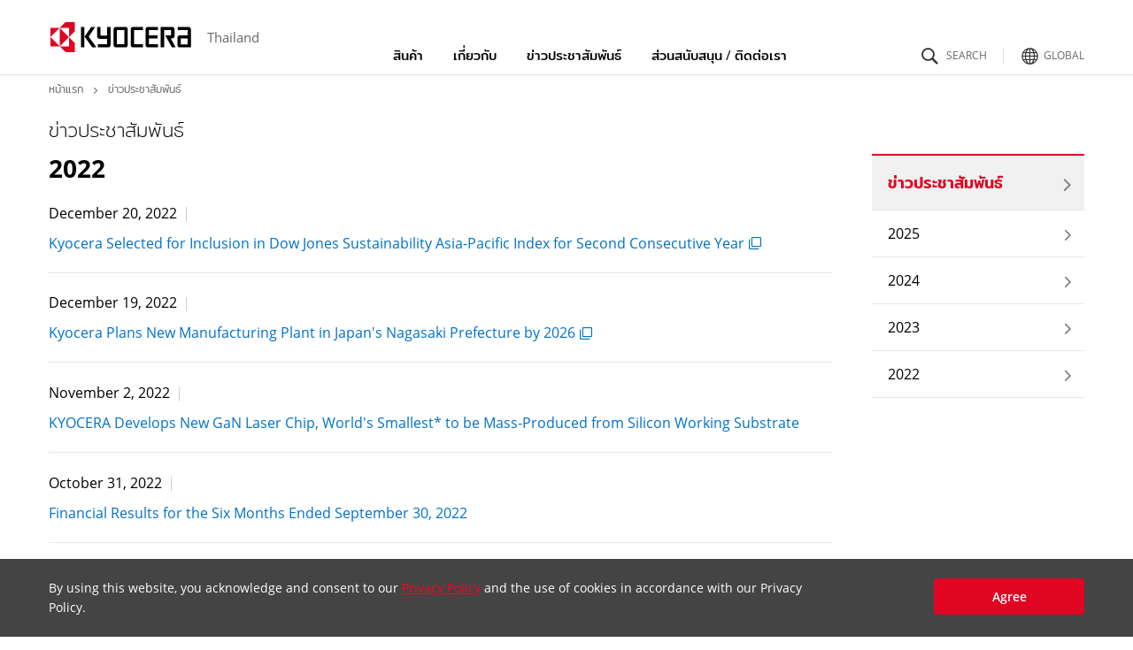

--- FILE ---
content_type: text/html
request_url: https://thailand.kyocera.com/news/2022/index.html
body_size: 5726
content:
<!DOCTYPE html>
<html lang="th">
<head prefix="og: http://ogp.me/ns# fb: http://ogp.me/ns/fb# article: http://ogp.me/ns/article#">
  <meta charset="UTF-8">
  <meta http-equiv="X-UA-Compatible" content="IE=edge">
  <meta name="viewport" content="width=device-width, initial-scale=1.0">
    <title>ข่าวประชาสัมพันธ์ | KYOCERA Thailand</title>
    <link rel="stylesheet" href="../../_assets/css/template.css">
<link rel="stylesheet" href="../../assets/css/allow-cookie.css">
    <link rel="stylesheet" href="../../assets/css/site.css">
      <link rel="icon" type="image/x-icon" href="../../favicon.ico">
      <link rel="apple-touch-icon" href="../../_assets/img/common/apple-touch-icon.png">
      <meta name="format-detection" content="telephone=no">
    <meta name="description" content="The Kyocera Asia-Pacific Web site covers Australia, Hong Kong, India, Indonesia, Malaysia, New Zealand, Philippines, Singapore, Taiwan, Thailand and Vietnam. Kyocera’s global operations deliver a diverse range of products, including advanced materials, components, devices, equipment, networks and services.">
    <meta property="og:locale" content="th">
    <meta property="og:type" content="article">
    <meta property="og:site_name" content="KYOCERA Thailand">
    <meta property="og:title" content="ข่าวประชาสัมพันธ์ | KYOCERA KYOCERA Thailand">
    <meta property="og:image" content="https://thailand.kyocera.com/_assets/img/common/ogp.png">
    <meta property="og:url" content="https://thailand.kyocera.com/news/">
    <meta property="og:description" content="The Kyocera Asia-Pacific Web site covers Australia, Hong Kong, India, Indonesia, Malaysia, New Zealand, Philippines, Singapore, Taiwan, Thailand and Vietnam. Kyocera’s global operations deliver a diverse range of products, including advanced materials, components, devices, equipment, networks and services.">
    <meta name="twitter:card" content="summary_large_image">
    <meta name="twitter:title" content="ข่าวประชาสัมพันธ์ | KYOCERA Thailand">
    <meta name="twitter:description" content="The Kyocera Asia-Pacific Web site covers Australia, Hong Kong, India, Indonesia, Malaysia, New Zealand, Philippines, Singapore, Taiwan, Thailand and Vietnam. Kyocera’s global operations deliver a diverse range of products, including advanced materials, components, devices, equipment, networks and services.">
    <meta name="twitter:image" content="https://thailand.kyocera.com/_assets/img/common/ogp.png">
    <meta name="twitter:url" content="https://thailand.kyocera.com/news/">
    <script>
    (function() {
    var s = document.createElement('script');
    s.type = 'text/javascript';
    s.async = true;
    s.src = 'https://www.kyocera.co.jp/data/js/ga_KC-th.js';
    var x =
    document.getElementsByTagName('script')[0];
    x.parentNode.insertBefore(s, x);
    }) ();
    </script>
          </head>
<body>
<header class="st-GlobalHeader">
  <div class="st-GlobalHeader_Inner">
    <div class="st-GlobalHeader_CloseButtonArea">
      <!-- Close Button-->
      <button class="st-GlobalNav_NavClose" type="button" aria-label="Close"><span class="st-GlobalNav_NavCloseIcon" aria-hidden="true"></span></button>
      <button class="st-GlobalNav_SearchClose" type="button" aria-label="Close"><span class="st-GlobalNav_SearchCloseIcon" aria-hidden="true"></span></button>
      <!-- / Close Button-->
    </div>
    <div class="st-GlobalHeader_Logo">
      <div class="st-Logo"><a class="st-Logo_Main" href="../../index.html">
        <picture><!--[if IE 9]><video style="display: none;"><![endif]-->
          <source media="(min-width: 1024px)" srcset="../../_assets/img/common/logo.svg"/><!--[if IE 9]></video><![endif]--><img src="../../_assets/img/common/logo_statement.svg" alt="Kyocera"/>
        </picture></a>
        <p class="st-Logo_Sub">Thailand</p>
      </div>
    </div>
    <div class="st-GlobalHeader_Buttons">
      <!-- Search Button-->
      <button class="st-SearchButton" id="st-SearchButton" type="button" aria-controls="st-SearchForm" aria-expanded="false"><span class="st-SearchButton_Icon" aria-hidden="true" aria-label="Search"></span></button>
      <!-- / Search Button-->
      <!-- Toggle Button-->
      <button class="st-ToggleButton" type="button" aria-controls="st-GlobalNav_Area" aria-expanded="false"><span class="st-ToggleButton_Icon" aria-hidden="true" aria-label="Navigation Open"></span></button>
      <!-- / Toggle Button-->
      <!-- Global Link--><a class="st-GlobalLink" href="http://global.kyocera.com/"><span class="st-GlobalLink_Icon" aria-hidden="true"></span>Global</a>
      <!-- / Global Link-->
    </div>
    <!-- Navigation Wrap Area-->
    <nav class="st-GlobalNav st-GlobalNav-categoryFirst" id="st-GlobalNav">
      <!-- Search Form Area-->
      <div class="st-SearchForm" id="st-SearchForm" aria-hidden="true">
        <form class="st-SearchForm_Form" id="SS_searchForm" action="https://search.kyocera.co.jp/search" method="get" name="gs" enctype="application/x-www-form-urlencoded">
          <input type="hidden" name="charset" value="UTF-8">
  <input type="hidden" name="site" value="ZHS4H5NP">
  <input type="hidden" name="group" value="19" id="SS_group">
  <input type="hidden" name="design" value="58">
            <div class="st-SearchForm_Field">
              <!-- Search Icon-->
              <div class="st-SearchForm_Icon" aria-hidden="true"></div>
              <input class="st-SearchForm_Input" id="SS_searchQuery" name="query" type="text" placeholder="Search" size="44" value="" maxlength="100" autocomplete="off">
              <button class="st-SearchForm_Submit" id="SS_searchSubmit" type="submit" tabindex="-1">Search</button>
            </div>
        </form>
      </div>
      <!-- / Search Form Area-->
      <div class="st-GlobalNav_Area" id="st-GlobalNav_Area">
        <!-- Main Navigation-->
        <div class="st-GlobalSiteNav">
          <ul class="st-GlobalSiteNav_List">
            <li class="st-GlobalSiteNav_Item"><a class="st-GlobalSiteNav_Link st-GlobalSiteNav_Link-products" href="../../products/index.html">สินค้า<span class="st-GlobalSiteNav_LinkIcon" aria-hidden="true"></span></a>
              <div class="st-GlobalSiteNav_SubArea"><a class="st-GlobalSiteNav_SubLinkTop" href="../../products/index.html">
                <div class="st-GlobalSiteNav_SubLinkTopInner">สินค้า หน้าแรก<span class="st-GlobalSiteNav_SubLinkTopIcon" aria-hidden="true"></span></div></a>
                <div class="st-GlobalSiteNav_SubAreaInner">
                      <div class="st-Grid">
<div class="st-Grid_Item st-Grid_Item-3of12Lg"><a class="st-GlobalSiteNav_SubLinkTitle" href="../../products/index.html#consumer">ผลิตภัณฑ์สำหรับผู้บริโภค<span class="st-GlobalSiteNav_SubLinkTitleIcon" aria-hidden="true"></span></a>
                          <ul class="st-GlobalSiteNav_SubList">
                              <li class="st-GlobalSiteNav_SubItem"><a class="st-GlobalSiteNav_SubLink" href="../../products/kitchen/index.html">เครื่องครัวเซรามิก</a></li>
                          </ul>
                        </div>
                        <div class="st-Grid_Item st-Grid_Item-9of12Lg"><a class="st-GlobalSiteNav_SubLinkTitle" href="../../products/index.html#btob">ผลิตภัณฑ์สำหรับองค์กรธุรกิจ<span class="st-GlobalSiteNav_SubLinkTitleIcon" aria-hidden="true"></span></a>
                          <ul class="st-GlobalSiteNav_SubList">
                              <li class="st-GlobalSiteNav_SubItem"><a class="st-GlobalSiteNav_SubLink" href="../../products/cuttingtools/index.html">เครื่องมือตัดเฉือนโลหะ</a></li>
                              <li class="st-GlobalSiteNav_SubItem"><a class="st-GlobalSiteNav_SubLink" href="https://asia.kyocera.com/products/solar/index.html">ระบบไฟฟ้าพลังงานแสงอาทิตย์สำหรับผู้ใช้ทั่วไป / ภาคอุตสาหกรรม (English)</a></li>
                              <li class="st-GlobalSiteNav_SubItem"><a class="st-GlobalSiteNav_SubLink" href="../../products/electronic/index.html">ส่วนประกอบและอุปกรณ์อิเล็กทรอนิกส์</a></li>
                              <li class="st-GlobalSiteNav_SubItem"><a class="st-GlobalSiteNav_SubLink" href="https://asia.kyocera.com/products/semiconductor/index.html">ส่วนประกอบสารกึ่งตัวนำ (English)</a></li>
                              <li class="st-GlobalSiteNav_SubItem"><a class="st-GlobalSiteNav_SubLink" href="../../products/ceramic/index.html">ผลิตภัณฑ์ ไฟน์เซรามิก</a></li>
                              <li class="st-GlobalSiteNav_SubItem"><a class="st-GlobalSiteNav_SubLink" href="../../products/lcd/index.html">LCD / หน้าจอสัมผัส</a></li>
                              <li class="st-GlobalSiteNav_SubItem"><a class="st-GlobalSiteNav_SubLink" href="http://www.kyoceradocumentsolutions.co.th/products/" target="_blank">อุปกรณ์ประมวลผลภาพเอกสาร(เครื่องพิมพ์, เครื่องถ่ายเอกสาร)(KYOCERA Document Solutions Thailand)<span class="sitemap-Pages_IconInternal" aria-hidden="true"></span></a></li>
                              <li class="st-GlobalSiteNav_SubItem"><a class="st-GlobalSiteNav_SubLink" href="../../products/organic/index.html">แผ่น PCB</a></li>
                              <li class="st-GlobalSiteNav_SubItem"><a class="st-GlobalSiteNav_SubLink" href="https://asia.kyocera.com/products/thermal/index.html">อุปกรณ์การพิมพ์ (English)</a></li>
                              <li class="st-GlobalSiteNav_SubItem"><a class="st-GlobalSiteNav_SubLink" href="https://asia.kyocera.com/products/auto/index.html" target="_blank">ชิ้นส่วนและอะไหล่รถยนต์ (English)<span class="sitemap-Pages_IconInternal" aria-hidden="true"></span></a></li>
                              <li class="st-GlobalSiteNav_SubItem"><a class="st-GlobalSiteNav_SubLink" href="https://www.kccs.co.jp/en/" target="_blank">ระบบสารสนเทศและบริการโทรคมนาคม (KYOCERA Communication Systems)<span class="sitemap-Pages_IconInternal" aria-hidden="true"></span></a></li>
                          </ul>
                        </div>
                      </div>
                </div>
              </div>
            </li>
            <li class="st-GlobalSiteNav_Item"><a class="st-GlobalSiteNav_Link st-GlobalSiteNav_Link-company" href="../../company/index.html">เกี่ยวกับ<span class="st-GlobalSiteNav_LinkIcon" aria-hidden="true"></span></a>
              <div class="st-GlobalSiteNav_SubArea"><a class="st-GlobalSiteNav_SubLinkTop" href="../../company/index.html">
                <div class="st-GlobalSiteNav_SubLinkTopInner">เกี่ยวกับ หน้าแรก<span class="st-GlobalSiteNav_SubLinkTopIcon" aria-hidden="true"></span></div></a>
                <div class="st-GlobalSiteNav_SubAreaInner">
                  <ul class="st-GlobalSiteNav_SubList">
                  </ul>
                </div>
              </div>
            </li>
            <li class="st-GlobalSiteNav_Item"><a class="st-GlobalSiteNav_Link st-GlobalSiteNav_Link-news" href="../index.html">ข่าวประชาสัมพันธ์<span class="st-GlobalSiteNav_LinkIcon" aria-hidden="true"></span></a>
              <div class="st-GlobalSiteNav_SubArea"><a class="st-GlobalSiteNav_SubLinkTop" href="../index.html">
                <div class="st-GlobalSiteNav_SubLinkTopInner">ข่าวประชาสัมพันธ์<span class="st-GlobalSiteNav_SubLinkTopIcon" aria-hidden="true"></span></div></a>
                <div class="st-GlobalSiteNav_SubAreaInner">
<div class="st-GlobalSiteNav_SubAreaInner">
                      <ul class="st-GlobalSiteNav_SubList">
                        <li class="st-GlobalSiteNav_SubItem"><a class="st-GlobalSiteNav_SubLink" href="../2025/index.html">2025</a></li>
                        <li class="st-GlobalSiteNav_SubItem"><a class="st-GlobalSiteNav_SubLink" href="../2024/index.html">2024</a></li>
                        <li class="st-GlobalSiteNav_SubItem"><a class="st-GlobalSiteNav_SubLink" href="../2023/index.html">2023</a></li>
                        <li class="st-GlobalSiteNav_SubItem"><a class="st-GlobalSiteNav_SubLink" href="index.html">2022</a></li>
                      </ul>
                    </div>
                </div>
              </div>
            </li>
            <li class="st-GlobalSiteNav_Item"><a class="st-GlobalSiteNav_Link st-GlobalSiteNav_Link-inquiry" href="../../inquiry/index.html">ส่วนสนับสนุน / ติดต่อเรา<span class="st-GlobalSiteNav_LinkIcon" aria-hidden="true"></span></a>
              <div class="st-GlobalSiteNav_SubArea"><a class="st-GlobalSiteNav_SubLinkTop" href="../../inquiry/index.html">
                <div class="st-GlobalSiteNav_SubLinkTopInner">ส่วนสนับสนุน / ติดต่อเรา หน้าแรก<span class="st-GlobalSiteNav_SubLinkTopIcon" aria-hidden="true"></span></div></a>
                <div class="st-GlobalSiteNav_SubAreaInner">
<div class="st-Grid">
                        <div class="st-Grid_Item st-Grid_Item-6of12Lg">
                          <a class="st-GlobalSiteNav_SubLinkTitle" href="../../inquiry/index.html#technical_support">ดาวน์โหลดซอฟต์แวร์<span class="st-GlobalSiteNav_SubLinkTitleIcon" aria-hidden="true"></span></a>
                          <ul class="st-GlobalSiteNav_SubList">
                              <li class="st-GlobalSiteNav_SubItem"><a class="st-GlobalSiteNav_SubLink" href="http://www.kyoceradocumentsolutions.co.th/support_and_download/">อุปกรณ์ประมวลผลภาพเอกสาร(เครื่องพิมพ์, เครื่องถ่ายเอกสาร)(KYOCERA Document Solutions Thailand)</a></li>
                              <li class="st-GlobalSiteNav_SubItem"><a class="st-GlobalSiteNav_SubLink" href="https://contact.kyocera.co.jp/inquiry/sg/prdct/input.html?product=ct">เครื่องมือตัดเฉือนโลหะ(ดาวน์โหลดซอฟต์แวร์)</a></li>
                          </ul>
                          <a class="st-GlobalSiteNav_SubLinkTitle" href="../../inquiry/index.html#consumer">ผลิตภัณฑ์สำหรับผู้บริโภค<span class="st-GlobalSiteNav_SubLinkTitleIcon" aria-hidden="true"></span></a>
                          <ul class="st-GlobalSiteNav_SubList">
                              <li class="st-GlobalSiteNav_SubItem"><a class="st-GlobalSiteNav_SubLink" href="https://contact.kyocera.co.jp/inquiry/sg/prdct/input.html?product=apd">เครื่องครัวเซรามิก</a></li>
                          </ul>
                          </div>
                          <div class="st-Grid_Item st-Grid_Item-6of12Lg">
                          <a class="st-GlobalSiteNav_SubLinkTitle" href="../../inquiry/index.html#btob">ผลิตภัณฑ์สำหรับองค์กรธุรกิจ<span class="st-GlobalSiteNav_SubLinkTitleIcon" aria-hidden="true"></span></a>
                          <ul class="st-GlobalSiteNav_SubList">
                              <li class="st-GlobalSiteNav_SubItem"><a class="st-GlobalSiteNav_SubLink" href="http://www.kyoceradocumentsolutions.co.th/inquiry/">อุปกรณ์ประมวลผลภาพเอกสาร(เครื่องพิมพ์, เครื่องถ่ายเอกสาร)(KYOCERA Document Solutions Thailand)</a></li>
                              <li class="st-GlobalSiteNav_SubItem"><a class="st-GlobalSiteNav_SubLink" href="https://asia.kyocera.com/products/cuttingtools/contact/index.html">เครื่องมือตัดเฉือนโลหะ</a></li>
                              <li class="st-GlobalSiteNav_SubItem"><a class="st-GlobalSiteNav_SubLink" href="https://contact.kyocera.co.jp/inquiry/sg/prdct/input.html?product=se">ระบบไฟฟ้าพลังงานแสงอาทิตย์สำหรับผู้ใช้ทั่วไป / ภาคอุตสาหกรรม</a></li>
                              <li class="st-GlobalSiteNav_SubItem"><a class="st-GlobalSiteNav_SubLink" href="https://contact.kyocera.co.jp/inquiry/sg/prdct/input.html?product=ec">ส่วนประกอบและอุปกรณ์อิเล็กทรอนิกส์</a></li>
                              <li class="st-GlobalSiteNav_SubItem"><a class="st-GlobalSiteNav_SubLink" href="https://contact.kyocera.co.jp/inquiry/sg/prdct/input.html?product=semicon">ส่วนประกอบสารกึ่งตัวนำ</a></li>
                              <li class="st-GlobalSiteNav_SubItem"><a class="st-GlobalSiteNav_SubLink" href="https://contact.kyocera.co.jp/inquiry/sg/prdct/input.html?product=fc">ส่วนประกอบเซรามิกขนาดเล็ก</a></li>
                              <li class="st-GlobalSiteNav_SubItem"><a class="st-GlobalSiteNav_SubLink" href="https://contact.kyocera.co.jp/inquiry/sg/prdct/input.html?product=ds">LCD / หน้าจอสัมผัส</a></li>
                              <li class="st-GlobalSiteNav_SubItem"><a class="st-GlobalSiteNav_SubLink" href="https://contact.kyocera.co.jp/inquiry/sg/prdct/input.html?product=con">หัวต่อ</a></li>
                              <li class="st-GlobalSiteNav_SubItem"><a class="st-GlobalSiteNav_SubLink" href="https://contact.kyocera.co.jp/inquiry/sg/prdct/input.html?product=ec">พาวเวอร์ เซมิคอนดักเตอร์ ดีไวซ์</a></li>
                              <li class="st-GlobalSiteNav_SubItem"><a class="st-GlobalSiteNav_SubLink" href="https://contact.kyocera.co.jp/inquiry/sg/prdct/input.html?product=op">Organic Packages</a></li>
                              <li class="st-GlobalSiteNav_SubItem"><a class="st-GlobalSiteNav_SubLink" href="https://contact.kyocera.co.jp/inquiry/sg/prdct/input.html?product=prd">อุปกรณ์การพิมพ์</a></li>
                              <li class="st-GlobalSiteNav_SubItem"><a class="st-GlobalSiteNav_SubLink" href="https://contact.kyocera.co.jp/inquiry/sg/prdct/input.html?product=am">Automotive Components</a></li>
                              <li class="st-GlobalSiteNav_SubItem"><a class="st-GlobalSiteNav_SubLink" href="https://www.kccs.co.jp/en/">ระบบสารสนเทศและบริการโทรคมนาคม (KYOCERA Communication Systems)</a></li>
                          </ul>
                        </div>
                      </div>
                </div>
              </div>
            </li>
          </ul><a class="st-GlobalSiteNav_GlobalLink" href="http://global.kyocera.com/"><span class="st-GlobalSiteNav_GlobalLinkIcon" aria-hidden="true"></span>Global</a>
        </div>
        <!-- / Main Navigation-->
      </div>
    </nav>
    <!-- / Navigation Wrap Area-->
    <!-- statement-->
    <div class="st-GlobalHeader_StatementArea">
      <div class="st-GlobalHeader_Statement"><img class="st-GlobalHeader_StatementImage" src="../../_assets/img/common/statement.svg" alt="THE NEW VALUE FRONTIER"></div>
    </div>
    <!-- / statement-->
  </div>
</header>
  <div class="layout-Top_ContentsHeader">
<!-- end: 固有 -->
      <header class="st-Header">
        <div class="st-Header_Inner">
          <!-- パンくずリスト-->
          <div class="layout-Top_Breadcrumb">
            <div class="st-Breadcrumb">
              <ol class="st-Breadcrumb_List">
<!-- 固有: パンくず内容はアジアサイト固有 -->
                <li class="st-Breadcrumb_Item"><a class="st-Breadcrumb_Link" href="../../index.html">หน้าแรก</a></li>
                <li class="st-Breadcrumb_Item">ข่าวประชาสัมพันธ์</li>
              <!-- end: 固有 -->
              </ol>
            </div>
          </div>
<!-- 固有: タイトルはページ固有 -->
          <!-- ページタイトル-->
          <h1 class="st-Title">ข่าวประชาสัมพันธ์</h1>
<!-- end: 固有 -->
        </div>
      </header>
<!-- 固有: このdivはアジアサイト固有のclass="layout-Top_ContentsHeader"に対応するdivのため、厳密にはグローバルヘッダのものではありません。 -->
    </div>
    <div class="layout-Detail_Contents">
      <div class="layout-Detail_Wrapper">
        <main class="layout-Detail_Main layout-Detail_Main-news">
          <h2 class="news-Title">2022</h2>
          <div class="news-Items">
              <div class="news-Items_Item">
                <ul class="news-Items_List">
                  <li class="news-Items_Date">December 20, 2022</li>
                </ul>
                    <p class="news-Items_content"><a class="news-Items_Link" href="https://global.kyocera.com/newsroom/news/2022/000670.html" target="_blank">Kyocera Selected for Inclusion in Dow Jones Sustainability Asia-Pacific Index for Second Consecutive Year<span class="news-Items_IconInternal" aria-hidden="true"></span></a></p>
              </div>
              <div class="news-Items_Item">
                <ul class="news-Items_List">
                  <li class="news-Items_Date">December 19, 2022</li>
                </ul>
                    <p class="news-Items_content"><a class="news-Items_Link" href="https://global.kyocera.com/newsroom/news/2022/000669.html" target="_blank">Kyocera Plans New Manufacturing Plant in Japan's Nagasaki Prefecture by 2026<span class="news-Items_IconInternal" aria-hidden="true"></span></a></p>
              </div>
              <div class="news-Items_Item">
                <ul class="news-Items_List">
                  <li class="news-Items_Date">November  2, 2022</li>
                </ul>
                    <p class="news-Items_content"><a class="news-Items_Link" href="https://global.kyocera.com/newsroom/news/2022/000652.html">KYOCERA Develops New GaN Laser Chip, World's Smallest* to be Mass-Produced from Silicon Working Substrate</a></p>
              </div>
              <div class="news-Items_Item">
                <ul class="news-Items_List">
                  <li class="news-Items_Date">October 31, 2022</li>
                </ul>
                    <p class="news-Items_content"><a class="news-Items_Link" href="https://global.kyocera.com/ir/news/2022.html">Financial Results for the Six Months Ended September 30, 2022</a></p>
              </div>
              <div class="news-Items_Item">
                <ul class="news-Items_List">
                  <li class="news-Items_Date">October 28, 2022</li>
                </ul>
                    <p class="news-Items_content"><a class="news-Items_Link" href="https://global.kyocera.com/newsroom/news/2022/000650.html">Kyocera's New "On-Board Optics Module" Achieves World-Record Bandwidth, Reduces Power Consumption for Data Centers</a></p>
              </div>
              <div class="news-Items_Item">
                <ul class="news-Items_List">
                  <li class="news-Items_Date">October 27, 2022</li>
                </ul>
                    <p class="news-Items_content"><a class="news-Items_Link" href="https://global.kyocera.com/newsroom/news/2022/000642.html?_ga=2.129433228.1876884825.1666832732-206201879.1651629707">KYOCERA Introduces New Human Augmentation Technology Prototypes in Japan with Advanced AI to Enhance Human Abilities</a></p>
              </div>
              <div class="news-Items_Item">
                <ul class="news-Items_List">
                  <li class="news-Items_Date">October 18, 2022</li>
                </ul>
                    <p class="news-Items_content"><a class="news-Items_Link" href="https://global.kyocera.com/newsroom/news/2022/000642.html?_ga=2.129433228.1876884825.1666832732-206201879.1651629707">KYOCERA Introduces New Human Augmentation Technology Prototypes in Japan with Advanced AI to Enhance Human Abilities</a></p>
              </div>
              <div class="news-Items_Item">
                <ul class="news-Items_List">
                  <li class="news-Items_Date">October  5, 2022</li>
                </ul>
                    <p class="news-Items_content"><a class="news-Items_Link" href="https://global.kyocera.com/newsroom/news/2022/000638.html?_ga=2.129433228.1876884825.1666832732-206201879.1651629707">Kyocera Publishes New 2022 Corporate Sustainability Report</a></p>
              </div>
              <div class="news-Items_Item">
                <ul class="news-Items_List">
                  <li class="news-Items_Date">September 16, 2022</li>
                </ul>
                    <p class="news-Items_content"><a class="news-Items_Link" href="https://global.kyocera.com/ir/news/2022.html?_ga=2.129433228.1876884825.1666832732-206201879.1651629707">Regarding Incorrect Registration of Certain Substances for Chemical Products in Breach of the Chemical Substances Control Law</a></p>
              </div>
              <div class="news-Items_Item">
                <ul class="news-Items_List">
                  <li class="news-Items_Date">August 30, 2022</li>
                </ul>
                    <p class="news-Items_content"><a class="news-Items_Link" href="https://global.kyocera.com/newsroom/news/2022/000620.html">About the Passing of Kazuo Inamori, Founder and Chairman Emeritus of KYOCERA</a></p>
              </div>
          </div>
          <div class="news-Footer">
            <div class="news-Footer_Inner">
                  <nav class="news-SmallPager">
                      <p class="news-SmallPager_Prev"><span class="news-SmallPager_Disabled"><span class="news-SmallPager_PrevIcon" aria-label="ก่อน"></span></span></p>
                    <p class="news-SmallPager_Location"><span>1</span><span>of</span><span>3</span></p>
                      <p class="news-SmallPager_Next"><a href="index_2.html" rel="next"><span class="news-SmallPager_NextIcon" aria-label="ถัดไป"></span></a></p>
                  </nav>
                  <nav class="news-LargePager">
                      <p class="news-LargePager_Prev"><span class="news-LargePager_Disabled"><span class="news-LargePager_PrevIcon" aria-hidden="true"></span>ก่อน</span></p>
                  <ol class="news-LargePager_List">
                      <li class="news-LargePager_Item">1</li>
                      <li class="news-LargePager_Item"><a class="news-LargePager_Link" href="index_2.html">2</a></li>
                      <li class="news-LargePager_Item"><a class="news-LargePager_Link" href="index_3.html">3</a></li>
                  </ol>
                    <p class="news-LargePager_Next"><a href="index_2.html" rel="next">ถัดไป<span class="news-LargePager_NextIcon" aria-hidden="true"></span></a></p>
                  </nav>
            </div>
          </div>
        </main>
        <!-- サイドバー-->
<div class="layout-Detail_Sidebar">
          <div class="layout-Detail_Sidebar_Item">
            <div class="sw-SideMenu"><a class="sw-SideMenu_Parent" href="../index.html">ข่าวประชาสัมพันธ์<span class="sw-SideMenu_ParentIcon" aria-hidden="true"></span></a>
              <ul class="sw-SideMenu_Items">
                <li class="sw-SideMenu_Item"><a class="sw-SideMenu_Link" href="../2025/index.html">2025<span class="sw-SideMenu_LinkIcon" aria-hidden="true"></span></a></li>
                <li class="sw-SideMenu_Item"><a class="sw-SideMenu_Link" href="../2024/index.html">2024<span class="sw-SideMenu_LinkIcon" aria-hidden="true"></span></a></li>
                <li class="sw-SideMenu_Item"><a class="sw-SideMenu_Link" href="../2023/index.html">2023<span class="sw-SideMenu_LinkIcon" aria-hidden="true"></span></a></li>
                <li class="sw-SideMenu_Item"><a class="sw-SideMenu_Link" href="index.html">2022<span class="sw-SideMenu_LinkIcon" aria-hidden="true"></span></a></li>
              </ul>
            </div>
          </div>
        </div>
      </div>
    </div>
<div class="st-ContentsFooter">
      <div class="st-ContentsFooter_Inner">
        <div class="st-ContentsFooter_Items">
          <div class="st-ContentsFooter_Item"><a class="sw-FootBanner" href="../../inquiry/index.html">
              <div class="sw-FootBanner_Head"><img class="sw-FootBanner_HeadImage" src="../../assets/img/common/footBanner/support.jpg" alt></div>
              <div class="sw-FootBanner_Body">
                <p class="sw-FootBanner_Title">ส่วนสนับสนุน / ติดต่อเรา</p>
                <p class="sw-FootBanner_Text">Inquiries about this page</p>
              </div></a></div>
          <div class="st-ContentsFooter_Item"><a class="sw-FootBanner" href="https://global.kyocera.com/ecology/index.html">
              <div class="sw-FootBanner_Head"><img class="sw-FootBanner_HeadImage" src="../../assets/img/common/footBanner/csr.jpg" alt></div>
              <div class="sw-FootBanner_Body">
                <p class="sw-FootBanner_Title">CSR</p>
                <p class="sw-FootBanner_Text">Society and Environment</p>
              </div></a></div>
          <div class="st-ContentsFooter_Item"><a class="sw-FootBanner" href="https://global.kyocera.com/inamori/">
              <div class="sw-FootBanner_Head"><img class="sw-FootBanner_HeadImage" src="../../assets/img/common/footBanner/inamori.jpg" alt></div>
              <div class="sw-FootBanner_Body">
                <p class="sw-FootBanner_Title">คุณคาซูโอะ อินาโมริ</p>
                <p class="sw-FootBanner_Text">Official Website</p>
              </div></a></div>
        </div>
      </div>
    </div>
  <footer class="st_Footer">
      <div class="st-Footer_Inner">
        <div class="st-Footer_Items">
<div class="st-Footer_Item">
                            <h3 class="st-Footer_Heading"><a href="../../products/index.html">ผลิตภัณฑ์<span class="st-Footer_HeadingIcon" aria-hidden="true"></span></a></h3>
                            <ul class="st-Footer_Nav">
                            <li class="st-Footer_NavItem"><a class="st-Footer_NavLink" href="../../products/kitchen/index.html">เครื่องครัวเซรามิก</a></li>
                            <li class="st-Footer_NavItem"><a class="st-Footer_NavLink" href="../../products/cuttingtools/index.html">เครื่องมือตัดเฉือนโลหะ</a></li>
                            <li class="st-Footer_NavItem"><a class="st-Footer_NavLink" href="https://asia.kyocera.com/products/solar/index.html">ระบบไฟฟ้าพลังงานแสงอาทิตย์สำหรับผู้ใช้ทั่วไป / ภาคอุตสาหกรรม (English)</a></li>
                            <li class="st-Footer_NavItem"><a class="st-Footer_NavLink" href="../../products/electronic/index.html">ส่วนประกอบและอุปกรณ์อิเล็กทรอนิกส์</a></li>
                            <li class="st-Footer_NavItem"><a class="st-Footer_NavLink" href="https://asia.kyocera.com/products/semiconductor/index.html">ส่วนประกอบสารกึ่งตัวนำ (English)</a></li>
                            <li class="st-Footer_NavItem"><a class="st-Footer_NavLink" href="../../products/ceramic/index.html">ผลิตภัณฑ์ ไฟน์เซรามิก</a></li>
                            <li class="st-Footer_NavItem"><a class="st-Footer_NavLink" href="../../products/lcd/index.html">LCD / หน้าจอสัมผัส</a></li>
                            <li class="st-Footer_NavItem"><a class="st-Footer_NavLink" href="http://www.kyoceradocumentsolutions.co.th/products/" target="_blank">อุปกรณ์ประมวลผลภาพเอกสาร(เครื่องพิมพ์, เครื่องถ่ายเอกสาร)(KYOCERA Document Solutions Thailand)<span class="st-Footer_NavIconInternal" aria-hidden="true"></span></a></li>
                            <li class="st-Footer_NavItem"><a class="st-Footer_NavLink" href="../../products/organic/index.html">แผ่น PCB</a></li>
                            <li class="st-Footer_NavItem"><a class="st-Footer_NavLink" href="https://asia.kyocera.com/products/thermal/index.html">อุปกรณ์การพิมพ์ (English)</a></li>
                            <li class="st-Footer_NavItem"><a class="st-Footer_NavLink" href="https://asia.kyocera.com/products/auto/index.html" target="_blank">ชิ้นส่วนและอะไหล่รถยนต์ (English)<span class="st-Footer_NavIconInternal" aria-hidden="true"></span></a></li>
                            <li class="st-Footer_NavItem"><a class="st-Footer_NavLink" href="https://www.kccs.co.jp/en/" target="_blank">ระบบสารสนเทศและบริการโทรคมนาคม (KYOCERA Communication Systems)<span class="st-Footer_NavIconInternal" aria-hidden="true"></span></a></li>
                            </ul>
                          </div>
          <div class="st-Footer_Item">
            <h3 class="st-Footer_Heading"><a href="../index.html">ข่าวประชาสัมพันธ์<span class="st-Footer_HeadingIcon" aria-hidden="true"></span></a></h3>
<ul class="st-Footer_Nav">
              <li class="st-Footer_NavItem"><a class="st-Footer_NavLink" href="../2025/index.html">2025</a></li>
              <li class="st-Footer_NavItem"><a class="st-Footer_NavLink" href="../2024/index.html">2024</a></li>
              <li class="st-Footer_NavItem"><a class="st-Footer_NavLink" href="../2023/index.html">2023</a></li>
              <li class="st-Footer_NavItem"><a class="st-Footer_NavLink" href="index.html">2022</a></li>
            </ul>
            <h3 class="st-Footer_Heading"><a href="../../inquiry/index.html">ส่วนสนับสนุน / ติดต่อเรา<span class="st-Footer_HeadingIcon" aria-hidden="true"></span></a></h3>
<ul class="st-Footer_Nav">
              <li class="st-Footer_NavItem"><a class="st-Footer_NavLink" href="../../inquiry/index.html#technical_support">ดาวน์โหลดซอฟต์แวร์</a></li>
              <li class="st-Footer_NavItem"><a class="st-Footer_NavLink" href="../../inquiry/index.html#consumer">ผลิตภัณฑ์สำหรับผู้บริโภค</a></li>
              <li class="st-Footer_NavItem"><a class="st-Footer_NavLink" href="../../inquiry/index.html#btob">ผลิตภัณฑ์สำหรับองค์กรธุรกิจ</a></li>
            </ul>
            <h3 class="st-Footer_Heading"><a href="../../sitemap/index.html">แผนผังไซต์<span class="st-Footer_HeadingIcon" aria-hidden="true"></span></a></h3>
          </div>
        </div>
      </div>
    </footer>
  <footer class="st-GlobalFooter">
      <div class="st-GlobalFooter_Inner">
        <div class="st-GlobalFooter_NavArea">
          <ul class="st-GlobalFooter_Nav">
            <li class="st-GlobalFooter_NavItem"><a class="st-GlobalFooter_NavLink" href="https://global.kyocera.com/legal/index.html">เงื่อนไขในการใช้งาน</a></li>
            <li class="st-GlobalFooter_NavItem"><a class="st-GlobalFooter_NavLink" href="https://asia.kyocera.com/privacy/">นโยบายส่วนบุคคล</a></li>
            <li class="st-GlobalFooter_NavItem"><a class="st-GlobalFooter_NavLink" href="../../sitemap/index.html">แผนผังไซต์</a></li>
          </ul>
        </div>
        <div class="st-GlobalFooter_CopyrightArea"><small class="st-GlobalFooter_Copyright">© KYOCERA Corporation</small></div><a class="st-GlobalFooter_PageTop" href="#"><span class="st-GlobalFooter_PageTopIcon st-Icon st-Icon-chevron-up" aria-label="To page top"></span></a>
      </div>
    </footer>
<div class="st-AllowCookie" id="st-AllowCookie" role="alert">
  <div class="st-AllowCookie_Inner">
    <div class="st-AllowCookie_Box">
      <div class="st-AllowCookie_Description">
        <p class="st-AllowCookie_Text">By using this website, you acknowledge and consent to our <a class="st-AllowCookie_Link" href="https://asia.kyocera.com/privacy/">Privacy Policy</a> and the use of cookies in accordance with our Privacy Policy.</p>
      </div>
      <div class="st-AllowCookie_Agree">
        <button class="st-AllowCookie_Button" id="st-AllowCookie_Button" type="button">Agree</button>
      </div>
    </div>
  </div>
</div>
    <script type="text/javascript">
    SYNCSEARCH_SITE="ZHS4H5NP";
    SYNCSEARCH_GROUP="19";
    </script>
    <script src="../../_assets/js/jquery.min.js"></script>
    <script src="../../_assets/js/template.js"></script>
<script src="../../assets/js/allow-cookie.js"></script>
   <script src="../../assets/js/common.js"></script>
   <script src="../../assets/js/module.js"></script>
  </body>
</html>


--- FILE ---
content_type: text/css
request_url: https://thailand.kyocera.com/_assets/css/template.css
body_size: 9758
content:
@charset "UTF-8";
/*! normalize.css v3.0.3 | MIT License | github.com/necolas/normalize.css */
/**
 * 1. Set default font family to sans-serif.
 * 2. Prevent iOS and IE text size adjust after device orientation change,
 *    without disabling user zoom.
 */
html {
  font-family: sans-serif;
  /* 1 */
  -ms-text-size-adjust: 100%;
  /* 2 */
  -webkit-text-size-adjust: 100%;
  /* 2 */
}

/**
 * Remove default margin.
 */
body {
  margin: 0;
}

/* HTML5 display definitions
   ========================================================================== */
/**
 * Correct `block` display not defined for any HTML5 element in IE 8/9.
 * Correct `block` display not defined for `details` or `summary` in IE 10/11
 * and Firefox.
 * Correct `block` display not defined for `main` in IE 11.
 */
article,
aside,
details,
figcaption,
figure,
footer,
header,
hgroup,
main,
menu,
nav,
section,
summary {
  display: block;
}

/**
 * 1. Correct `inline-block` display not defined in IE 8/9.
 * 2. Normalize vertical alignment of `progress` in Chrome, Firefox, and Opera.
 */
audio,
canvas,
progress,
video {
  display: inline-block;
  /* 1 */
  vertical-align: baseline;
  /* 2 */
}

/**
 * Prevent modern browsers from displaying `audio` without controls.
 * Remove excess height in iOS 5 devices.
 */
audio:not([controls]) {
  display: none;
  height: 0;
}

/**
 * Address `[hidden]` styling not present in IE 8/9/10.
 * Hide the `template` element in IE 8/9/10/11, Safari, and Firefox < 22.
 */
[hidden],
template {
  display: none;
}

/* Links
   ========================================================================== */
/**
 * Remove the gray background color from active links in IE 10.
 */
a {
  background-color: transparent;
}

/**
 * Improve readability of focused elements when they are also in an
 * active/hover state.
 */
a:active,
a:hover {
  outline: 0;
}

/* Text-level semantics
   ========================================================================== */
/**
 * Address styling not present in IE 8/9/10/11, Safari, and Chrome.
 */
abbr[title] {
  border-bottom: 1px dotted;
}

/**
 * Address style set to `bolder` in Firefox 4+, Safari, and Chrome.
 */
b,
strong {
  font-weight: bold;
}

/**
 * Address styling not present in Safari and Chrome.
 */
dfn {
  font-style: italic;
}

/**
 * Address variable `h1` font-size and margin within `section` and `article`
 * contexts in Firefox 4+, Safari, and Chrome.
 */
h1 {
  font-size: 2em;
  margin: 0.67em 0;
}

/**
 * Address styling not present in IE 8/9.
 */
mark {
  background: #ff0;
  color: #000;
}

/**
 * Address inconsistent and variable font size in all browsers.
 */
small {
  font-size: 80%;
}

/**
 * Prevent `sub` and `sup` affecting `line-height` in all browsers.
 */
sub,
sup {
  font-size: 75%;
  line-height: 0;
  position: relative;
  vertical-align: baseline;
}

sup {
  top: -0.5em;
}

sub {
  bottom: -0.25em;
}

/* Embedded content
   ========================================================================== */
/**
 * Remove border when inside `a` element in IE 8/9/10.
 */
img {
  border: 0;
}

/**
 * Correct overflow not hidden in IE 9/10/11.
 */
svg:not(:root) {
  overflow: hidden;
}

/* Grouping content
   ========================================================================== */
/**
 * Address margin not present in IE 8/9 and Safari.
 */
figure {
  margin: 1em 40px;
}

/**
 * Address differences between Firefox and other browsers.
 */
hr {
  box-sizing: content-box;
  height: 0;
}

/**
 * Contain overflow in all browsers.
 */
pre {
  overflow: auto;
}

/**
 * Address odd `em`-unit font size rendering in all browsers.
 */
code,
kbd,
pre,
samp {
  font-family: monospace, monospace;
  font-size: 1em;
}

/* Forms
   ========================================================================== */
/**
 * Known limitation: by default, Chrome and Safari on OS X allow very limited
 * styling of `select`, unless a `border` property is set.
 */
/**
 * 1. Correct color not being inherited.
 *    Known issue: affects color of disabled elements.
 * 2. Correct font properties not being inherited.
 * 3. Address margins set differently in Firefox 4+, Safari, and Chrome.
 */
button,
input,
optgroup,
select,
textarea {
  color: inherit;
  /* 1 */
  font: inherit;
  /* 2 */
  margin: 0;
  /* 3 */
}

/**
 * Address `overflow` set to `hidden` in IE 8/9/10/11.
 */
button {
  overflow: visible;
}

/**
 * Address inconsistent `text-transform` inheritance for `button` and `select`.
 * All other form control elements do not inherit `text-transform` values.
 * Correct `button` style inheritance in Firefox, IE 8/9/10/11, and Opera.
 * Correct `select` style inheritance in Firefox.
 */
button,
select {
  text-transform: none;
}

/**
 * 1. Avoid the WebKit bug in Android 4.0.* where (2) destroys native `audio`
 *    and `video` controls.
 * 2. Correct inability to style clickable `input` types in iOS.
 * 3. Improve usability and consistency of cursor style between image-type
 *    `input` and others.
 */
button,
html input[type="button"],
input[type="reset"],
input[type="submit"] {
  -webkit-appearance: button;
  /* 2 */
  cursor: pointer;
  /* 3 */
}

/**
 * Re-set default cursor for disabled elements.
 */
button[disabled],
html input[disabled] {
  cursor: default;
}

/**
 * Remove inner padding and border in Firefox 4+.
 */
button::-moz-focus-inner,
input::-moz-focus-inner {
  border: 0;
  padding: 0;
}

/**
 * Address Firefox 4+ setting `line-height` on `input` using `!important` in
 * the UA stylesheet.
 */
input {
  line-height: normal;
}

/**
 * It's recommended that you don't attempt to style these elements.
 * Firefox's implementation doesn't respect box-sizing, padding, or width.
 *
 * 1. Address box sizing set to `content-box` in IE 8/9/10.
 * 2. Remove excess padding in IE 8/9/10.
 */
input[type="checkbox"],
input[type="radio"] {
  box-sizing: border-box;
  /* 1 */
  padding: 0;
  /* 2 */
}

/**
 * Fix the cursor style for Chrome's increment/decrement buttons. For certain
 * `font-size` values of the `input`, it causes the cursor style of the
 * decrement button to change from `default` to `text`.
 */
input[type="number"]::-webkit-inner-spin-button,
input[type="number"]::-webkit-outer-spin-button {
  height: auto;
}

/**
 * 1. Address `appearance` set to `searchfield` in Safari and Chrome.
 * 2. Address `box-sizing` set to `border-box` in Safari and Chrome.
 */
input[type="search"] {
  -webkit-appearance: textfield;
  /* 1 */
  box-sizing: content-box;
  /* 2 */
}

/**
 * Remove inner padding and search cancel button in Safari and Chrome on OS X.
 * Safari (but not Chrome) clips the cancel button when the search input has
 * padding (and `textfield` appearance).
 */
input[type="search"]::-webkit-search-cancel-button,
input[type="search"]::-webkit-search-decoration {
  -webkit-appearance: none;
}

/**
 * Define consistent border, margin, and padding.
 */
fieldset {
  border: 1px solid #c0c0c0;
  margin: 0 2px;
  padding: 0.35em 0.625em 0.75em;
}

/**
 * 1. Correct `color` not being inherited in IE 8/9/10/11.
 * 2. Remove padding so people aren't caught out if they zero out fieldsets.
 */
legend {
  border: 0;
  /* 1 */
  padding: 0;
  /* 2 */
}

/**
 * Remove default vertical scrollbar in IE 8/9/10/11.
 */
textarea {
  overflow: auto;
}

/**
 * Don't inherit the `font-weight` (applied by a rule above).
 * NOTE: the default cannot safely be changed in Chrome and Safari on OS X.
 */
optgroup {
  font-weight: bold;
}

/* Tables
   ========================================================================== */
/**
 * Remove most spacing between table cells.
 */
table {
  border-collapse: collapse;
  border-spacing: 0;
}

td,
th {
  padding: 0;
}

@font-face {
  font-family: "Open Sans";
  font-style: normal;
  font-weight: 300;
  src: url("../font/OpenSans-Light.woff2") format("woff2"), url("../font/OpenSans-Light.woff") format("woff");
  font-display: swap;
}

@font-face {
  font-family: "Open Sans";
  font-style: normal;
  font-weight: 400;
  src: url("../font/OpenSans-Regular.woff2") format("woff2"), url("../font/OpenSans-Regular.woff") format("woff");
  font-display: swap;
}

@font-face {
  font-family: "Open Sans";
  font-style: normal;
  font-weight: 600;
  src: url("../font/OpenSans-SemiBold.woff2") format("woff2"), url("../font/OpenSans-SemiBold.woff") format("woff");
  font-display: swap;
}

@font-face {
  font-family: "Open Sans";
  font-style: normal;
  font-weight: 700;
  src: url("../font/OpenSans-Bold.woff2") format("woff2"), url("../font/OpenSans-Bold.woff") format("woff");
  font-display: swap;
}

@font-face {
  font-family: "Subset Noto Sans JP";
  font-style: normal;
  font-weight: 400;
  src: url("../font/Subset_NotoSansJP-Regular.woff2") format("woff2"), url("../font/Subset_NotoSansJP-Regular.woff") format("woff");
  font-display: swap;
}

@font-face {
  font-family: "Subset Noto Sans JP";
  font-style: normal;
  font-weight: 500;
  src: url("../font/Subset_NotoSansJP-Medium.woff2") format("woff2"), url("../font/Subset_NotoSansJP-Medium.woff") format("woff");
  font-display: swap;
}

@font-face {
  font-family: "Subset Noto Sans SC";
  font-style: normal;
  font-weight: 400;
  src: url("../font/Subset_NotoSansCJKsc-Regular.woff2") format("woff2"), url("../font/Subset_NotoSansCJKsc-Regular.woff") format("woff");
  font-display: swap;
}

@font-face {
  font-family: "Subset Noto Sans SC";
  font-style: normal;
  font-weight: 500;
  src: url("../font/Subset_NotoSansCJKsc-Medium.woff2") format("woff2"), url("../font/Subset_NotoSansCJKsc-Medium.woff") format("woff");
  font-display: swap;
}

html[lang^="en"] {
  font-family: "Open Sans", Arial, Helvetica, sans-serif;
}

html[lang="ja"] {
  font-family: "游ゴシック", YuGothic, "ヒラギノ角ゴ Pro", "Hiragino Kaku Gothic Pro", "メイリオ", Meiryo, sans-serif;
}

html[lang="zh-cn"] {
  font-family: "Microsoft YaHei", "微软雅黑", sans-serif;
}

/* #base
   -------------------------------------------------------------------------- */
html {
  box-sizing: border-box;
}

*,
*:before,
*:after {
  box-sizing: inherit;
}

html {
  font-size: 100%;
  line-height: 1.6;
}

body {
  color: #000;
  -webkit-font-smoothing: subpixel-antialiased;
  -moz-osx-font-smoothing: auto;
  -webkit-font-kerning: normal;
          font-kerning: normal;
  background-color: #fff;
  word-wrap: break-word;
  overflow-wrap: break-word;
}

/**
 * フルードイメージにします。
 */
img {
  max-width: 100%;
  height: auto;
  vertical-align: middle;
}

/* imgとonject要素でSVGをフルードイメージにします。 */
[src$=".svg"],
[data$=".svg"] {
  width: 100%;
  /* IE対応 */
}

/* IE10以降`input[type="text"]`の入力内容の消去を非表示にします。 */
input::-ms-clear {
  visibility: hidden;
}

/* IE10以降の`input[type="password"]`のマスクの一時的解除を非表示にします。 */
input::-ms-reveal {
  visibility: hidden;
}

/* Normalize.cssをリセットします。 */
figure {
  margin: 0;
}

/* ブロック要素の上下のマージンをリセットします。 */
h1, h2, h3, h4, h5, h6,
ul, ol, dl,
blockquote, p, address,
hr,
table,
fieldset, figure,
pre {
  margin-top: 0;
  margin-bottom: 0;
}

/* #Icon
   -------------------------------------------------------------------------- */
/*doc
---
name: Icon
category: SiteWide
tag: Icon
---

アイコンフォントを使ったアイコンを表示します。デフォルトでは`:before`擬似要素で表示されます。

```jade
p More
  span.sw-Icon.sw-Icon-linkMore(aria-hidden="true")
```
*/
@font-face {
  font-family: "template-iconfont";
  src: url("../font/template-iconfont.eot");
  src: url("../font/template-iconfont.eot?#iefix") format("eot"), url("../font/template-iconfont.woff") format("woff"), url("../font/template-iconfont.ttf") format("truetype"), url("../font/template-iconfont.svg#template-iconfont") format("svg");
  font-weight: normal;
  font-style: normal;
}

/* 汎用的なアイコンフォントです。 */
.st-Icon {
  display: inline-block;
}

.st-Icon:before {
  font-family: "template-iconfont";
  -webkit-font-smoothing: antialiased;
  -moz-osx-font-smoothing: grayscale;
  display: inline-block;
  vertical-align: middle;
  font-style: normal;
  font-variant: normal;
  font-weight: normal;
  line-height: 1;
  text-decoration: none;
  text-transform: none;
  speak: none;
}

.st-Icon-arrow_drop_down:before {
  content: "\EA01";
}

.st-Icon-chevron-down:before {
  content: "\EA02";
}

.st-Icon-chevron-left:before {
  content: "\EA03";
}

.st-Icon-chevron-right:before {
  content: "\EA04";
}

.st-Icon-chevron-up:before {
  content: "\EA05";
}

.st-Icon-close:before {
  content: "\EA06";
}

.st-Icon-company:before {
  content: "\EA07";
}

.st-Icon-external-link:before {
  content: "\EA08";
}

.st-Icon-file-pdf:before {
  content: "\EA09";
}

.st-Icon-filter_none:before {
  content: "\EA0A";
}

.st-Icon-menu:before {
  content: "\EA0B";
}

.st-Icon-pdf:before {
  content: "\EA0C";
}

.st-Icon-search:before {
  content: "\EA0D";
}

.st-Icon-sphere:before {
  content: "\EA0E";
}

/**
 * template.css
 */
.st-Breadcrumb {
  display: none;
}

@media print, screen and (min-width: 1024px) {
  .st-Breadcrumb {
    display: block;
    margin: 10px 0 10px;
    font-size: 0.75rem;
    line-height: 1;
  }
}

.st-Breadcrumb_List {
  padding-left: 0;
  list-style-type: none;
}

.st-Breadcrumb_List:after {
  content: "";
  display: block;
  clear: both;
}

.st-Breadcrumb_Item {
  float: left;
  color: #666;
}

.st-Breadcrumb_Item:not(:first-of-type):before {
  font-family: "template-iconfont";
  -webkit-font-smoothing: antialiased;
  -moz-osx-font-smoothing: grayscale;
  display: inline-block;
  vertical-align: middle;
  font-style: normal;
  font-variant: normal;
  font-weight: normal;
  line-height: 1;
  text-decoration: none;
  text-transform: none;
  speak: none;
  content: "";
  display: inline-block;
  margin: 0 8px;
}

.st-Breadcrumb_Link {
  color: #666;
  text-decoration: none;
}

.st-Breadcrumb_Link:hover {
  color: #df0523;
  text-decoration: underline;
  transition-duration: 0.3s;
}

.st-DropGlovalNav {
  background-color: #fff;
}

@media print, screen and (min-width: 1024px) {
  .st-DropGlovalNav {
    overflow: hidden;
    position: absolute;
    z-index: 1000;
    top: 85px;
    left: 0;
    right: 0;
    height: 98px;
    margin: auto;
    padding: 20px 15px;
    text-align: left;
    background-color: rgba(79, 79, 79, 0.9);
  }
  .st-DropGlovalNav[aria-hidden="false"] {
    top: 85px;
  }
  .st-GlobalNav-divition .st-DropGlovalNav[aria-hidden="false"] {
    display: none;
  }
}

.st-DropGlovalNav_List {
  display: none;
  padding: 0 15px;
}

@media print, screen and (min-width: 1024px) {
  .st-DropGlovalNav_List {
    display: block;
    max-width: 1200px;
    margin: auto;
    padding: 20px 15px;
    font-size: 0;
    text-align: center;
  }
}

@media print, screen and (min-width: 1024px) {
  .st-DropGlobalNav_Item {
    display: inline-block;
    margin: 0 60px 0 0;
  }
  .st-DropGlobalNav_Item:last-child {
    margin-right: 0;
  }
  .st-DropGlobalNav_Item.st-DropGlobalNav_Item-Global {
    display: none;
  }
}

.st-DropGlobalNav_LinkTop {
  display: block;
  position: relative;
  padding: 16px 15px;
  border-bottom: 1px solid #dadada;
  color: #444;
  font-size: 1rem;
  font-weight: 600;
  text-decoration: none;
  background-color: #fff;
}

.st-DropGlobalNav_LinkTop[aria-expanded="true"] {
  border-bottom: 0;
}

@media print, screen and (min-width: 1024px) {
  .st-DropGlobalNav_LinkTop {
    display: none;
  }
}

.st-DropGlobalNav_LinkTop-sp .st-GlobalSiteNav_SubLinkTopIcon {
  position: absolute;
  top: 0;
  right: 19px;
  bottom: 0;
  width: 15px;
  height: 24px;
  margin: auto;
}

.st-DropGlobalNav_LinkTop-sp .st-GlobalSiteNav_SubLinkTopIcon:before {
  font-family: "template-iconfont";
  -webkit-font-smoothing: antialiased;
  -moz-osx-font-smoothing: grayscale;
  display: inline-block;
  vertical-align: middle;
  font-style: normal;
  font-variant: normal;
  font-weight: normal;
  line-height: 1;
  text-decoration: none;
  text-transform: none;
  speak: none;
  content: "";
  color: currentColor;
  font-size: 1.5em;
}

.st-DropGlobalNav_LinkTop-sp[aria-expanded="true"] .st-GlobalSiteNav_SubLinkTopIcon::before {
  -webkit-transform: rotate(180deg);
      -ms-transform: rotate(180deg);
          transform: rotate(180deg);
}

.st-DropGlobalNav_Link {
  position: relative;
  display: block;
  padding: 16px 0;
  border-bottom: 1px solid #dadada;
  color: #444;
  font-size: 1rem;
  text-decoration: none;
  background-color: #fff;
}

.st-DropGlobalNav_Item:first-child .st-DropGlobalNav_Link {
  border-top: 1px solid #dadada;
}

.st-DropGlobalNav_Link[aria-expanded="true"] {
  border-bottom: 0;
}

.st-DropGlobalNav_Item-Global .st-DropGlobalNav_Link {
  padding: 30px 0;
  border-bottom: 0;
  color: #8d8d8d;
  font-size: 0.9375rem;
  text-transform: uppercase;
}

@media print, screen and (min-width: 1024px) {
  .st-DropGlobalNav_Link {
    display: block;
    padding: 0;
    border: 0;
    background: transparent;
    color: #fff;
    font-size: 0.9375rem;
    text-decoration: none;
  }
  .st-DropGlobalNav_Link:hover {
    text-decoration: underline;
  }
  .st-DropGlobalNav_Link:not(:first-child) {
    margin-top: 60px;
    border-top: 0;
  }
  .st-DropGlobalNav_Item:first-child .st-DropGlobalNav_Link {
    border-top: 0;
  }
}

.st-DropGlobalNav_Link .st-GlobalSiteNav_SubLinkTitleIcon {
  display: none;
}

@media print, screen and (min-width: 1024px) {
  .st-DropGlobalNav_Link .st-GlobalSiteNav_SubLinkTitleIcon {
    display: inline;
  }
}

.st-GlobalNav_DropGnavClose {
  display: none;
}

@media print, screen and (min-width: 1024px) {
  .st-GlobalNav_DropGnavClose {
    display: none;
  }
  .st-GlobalNav_DropGnavClose[aria-hidden="false"] {
    display: block;
    position: absolute;
    top: 119px;
    right: 15px;
    z-index: 10000;
    width: 32px;
    height: 32px;
    margin: 0;
    padding: 0;
    border: 1px solid #fff;
    border-radius: 50%;
    text-align: center;
    background-color: transparent;
    -webkit-appearance: none;
       -moz-appearance: none;
            appearance: none;
  }
}

.st-GlobalNav_DropGnavCloseIcon {
  display: block;
  position: relative;
  left: -1px;
  top: -1px;
  width: 32px;
  height: 32px;
}

:root .st-GlobalNav_DropGnavCloseIcon {
  left: -0.5px\0;
  top: -0.5px\0;
}

.st-GlobalNav_DropGnavCloseIcon:before {
  font-family: "template-iconfont";
  -webkit-font-smoothing: antialiased;
  -moz-osx-font-smoothing: grayscale;
  display: inline-block;
  vertical-align: middle;
  font-style: normal;
  font-variant: normal;
  font-weight: normal;
  line-height: 1;
  text-decoration: none;
  text-transform: none;
  speak: none;
  content: "";
  color: #fff;
  font-size: 1.3em;
  position: absolute;
  top: 0;
  right: 0;
  bottom: 0;
  left: 0;
  margin: auto;
  width: 20.8px;
  height: 20.8px;
  display: block;
}

@media print, screen and (min-width: 1024px) {
  .st-DropGlobalNav_Link .st-GlobalSiteNav_SubLinkTitleIcon {
    display: none;
  }
}

span.st-DropGlobalNav_LinkIcon-pc {
  display: none;
}

@media print, screen and (min-width: 1024px) {
  span.st-DropGlobalNav_LinkIcon-pc {
    display: inline;
  }
  span.st-DropGlobalNav_LinkIcon-pc::before {
    font-family: "template-iconfont";
    -webkit-font-smoothing: antialiased;
    -moz-osx-font-smoothing: grayscale;
    display: inline-block;
    vertical-align: middle;
    font-style: normal;
    font-variant: normal;
    font-weight: normal;
    line-height: 1;
    text-decoration: none;
    text-transform: none;
    speak: none;
    content: "";
    color: #fff;
    margin: -.25rem 0 0;
    font-size: 1.25rem;
    -webkit-transform: rotate(-90deg);
        -ms-transform: rotate(-90deg);
            transform: rotate(-90deg);
  }
}

.st-CompanyButton {
  display: none;
  position: relative;
  margin: 0;
  padding: 0;
  border: 0;
  background: transparent;
  -webkit-appearance: none;
     -moz-appearance: none;
          appearance: none;
  transition-duration: 0.3s;
}

@media print, screen and (min-width: 1024px) {
  .st-CompanyButton {
    display: inline-block;
    width: auto;
    height: auto;
    font-size: 0.75rem;
    color: #666;
    line-height: 1;
    padding-left: 30px;
    position: relative;
    top: -3px;
    z-index: 1;
  }
  .st-CompanyButton:hover {
    color: #df0523;
  }
  .st-CompanyButton:before {
    display: inline-block;
    vertical-align: middle;
    content: "About Kyocera";
    font-size: 0.75rem;
  }
  [lang=ja] .st-CompanyButton:before {
    content: "会社情報";
  }
  [lang=zh-cn] .st-CompanyButton:before {
    content: "公司信息";
  }
  .st-CompanyButton:after {
    content: "";
    display: inline-block;
    vertical-align: middle;
    margin-right: 14px;
    margin-left: 20px;
    width: 1px;
    height: 19px;
    background-color: #e6e6e6;
  }
  .st-CompanyButton:active:before {
    position: relative;
  }
}

.st-CompanyButton:focus:not(.focus-ring) {
  outline-width: 0;
}

.st-CompanyButton_Icon {
  display: block;
  width: 40px;
  height: 40px;
  position: absolute;
  top: 0;
  right: 0;
  bottom: 0;
  left: 0;
  margin: auto;
}

@media print, screen and (min-width: 768px) {
  .st-CompanyButton_Icon {
    width: 56px;
    height: 56px;
  }
}

@media print, screen and (min-width: 1024px) {
  .st-CompanyButton_Icon {
    width: auto;
    height: auto;
    display: inline-block;
    vertical-align: middle;
    position: absolute;
    left: -110px;
    top: 0;
    bottom: 0;
    width: 19px;
    height: 19px;
    margin: auto;
  }
  [lang=ja] .st-CompanyButton_Icon {
    left: -75px;
  }
  [lang=zh-cn] .st-CompanyButton_Icon {
    left: -75px;
  }
}

.st-CompanyButton_Icon:before {
  font-family: "template-iconfont";
  -webkit-font-smoothing: antialiased;
  -moz-osx-font-smoothing: grayscale;
  display: inline-block;
  vertical-align: middle;
  font-style: normal;
  font-variant: normal;
  font-weight: normal;
  line-height: 1;
  text-decoration: none;
  text-transform: none;
  speak: none;
  content: "";
  position: relative;
  top: 0.1em;
  font-size: 2.15rem;
}

.st-CompanyButton[aria-expanded="true"] .st-CompanyButton_Icon:before {
  content: "";
}

@media print, screen and (min-width: 768px) {
  .st-CompanyButton_Icon:before {
    font-size: 2.6rem;
    top: 0.18em;
  }
}

@media print, screen and (min-width: 1024px) {
  .st-CompanyButton_Icon:before {
    top: .1rem;
    font-size: 1.125rem;
    color: #df0522;
  }
  .st-CompanyButton[aria-expanded="true"] .st-CompanyButton_Icon:before {
    content: "";
  }
  .st-CompanyButton:hover .st-CompanyButton_Icon:before {
    color: currentColor;
  }
}

html[lang="ja"] .st-GlobalFooter {
  font-family: "Open Sans", "Subset Noto Sans JP", Arial, Helvetica, sans-serif;
}

html[lang="zh-cn"] .st-GlobalFooter {
  font-family: "Open Sans", "Subset Noto Sans SC", Arial, Helvetica, sans-serif;
}

.st-GlobalFooter {
  border-top: 1px solid #e6e6e6;
}

.st-GlobalFooter_Inner {
  position: relative;
  max-width: 1200px;
  margin: 0 auto;
  padding: 25px 0 0;
}

.st-GlobalFooter_Inner:after {
  content: "";
  display: block;
  clear: both;
}

@media print, screen and (min-width: 768px) {
  .st-GlobalFooter_Inner {
    padding: 20px 15px;
  }
}

.st-GlobalFooter_NavArea {
  margin-bottom: 20px;
  padding: 0 15px;
}

@media print, screen and (min-width: 768px) {
  .st-GlobalFooter_NavArea {
    float: left;
    margin-bottom: 0;
    padding: 0;
  }
}

.st-GlobalFooter_Nav {
  display: block;
  padding-left: 0;
  list-style-type: none;
  text-align: center;
  font-size: 0;
}

.st-GlobalFooter_NavItem {
  display: inline-block;
  vertical-align: middle;
  padding: 8px 0;
  font-size: 0.75rem;
}

.st-GlobalFooter_NavItem + .st-GlobalFooter_NavItem:before {
  content: "";
  display: inline-block;
  vertical-align: middle;
  width: 1px;
  height: 1rem;
  margin: 0 8px;
  border-left: 1px solid #dadada;
}

@media print, screen and (min-width: 768px) {
  .st-GlobalFooter_NavItem {
    padding: 3px 0 2px;
    font-size: 0.875rem;
  }
  .st-GlobalFooter_NavItem + .st-GlobalFooter_NavItem:before {
    margin: 0 20px;
  }
}

.st-GlobalFooter_NavLink {
  color: #666;
  text-decoration: none;
}

.st-GlobalFooter_NavLink:hover {
  color: #df0523;
  text-decoration: underline;
  transition-duration: 0.3s;
}

.st-GlobalFooter_NavLink > .st-Icon {
  margin-left: 6px;
  position: relative;
  top: -0.1em;
}

.st-GlobalFooter_NavIconExternal:before {
  font-family: "template-iconfont";
  -webkit-font-smoothing: antialiased;
  -moz-osx-font-smoothing: grayscale;
  display: inline-block;
  vertical-align: middle;
  font-style: normal;
  font-variant: normal;
  font-weight: normal;
  line-height: 1;
  text-decoration: none;
  text-transform: none;
  speak: none;
  content: "";
  margin-left: 3px;
  font-size: 1.2em;
  color: #777;
}

.st-GlobalFooter_NavLink:hover .st-GlobalFooter_NavIconExternal:before {
  color: currentColor;
}

.st-GlobalFooter_CopyrightArea {
  margin-bottom: 20px;
  text-align: center;
}

@media print, screen and (min-width: 768px) {
  .st-GlobalFooter_CopyrightArea {
    margin-bottom: 0;
    float: right;
  }
}

.st-GlobalFooter_Copyright {
  font-size: 0.8125rem;
  line-height: 1;
  font-weight: 300;
}

.st-GlobalFooter_PageTop {
  display: block;
  padding: 0 0 4px;
  text-align: center;
  background-color: #818181;
  transition-duration: 0.3s;
}

@media print, screen and (min-width: 768px) {
  .st-GlobalFooter_PageTop {
    position: fixed;
    right: 40px;
    bottom: 56px;
    width: 56px;
    height: 56px;
    padding: 0;
    border-radius: 50%;
    background-color: rgba(129, 129, 129, 0.7);
    transition-duration: 2s;
    transition-property: overflow, visibility, opacity;
  }
  .st-GlobalFooter_PageTop[aria-hidden="true"] {
    opacity: 0;
    visibility: hidden;
    overflow: hidden;
    height: 0;
  }
  .st-GlobalFooter_PageTop[aria-hidden="false"] {
    opacity: 1;
    visibility: visible;
    overflow: visible;
    height: 56px;
  }
  .st-GlobalFooter_PageTop.st-GlobalFooter_PageTop-static {
    position: fixed;
    bottom: 100px;
    right: 40px;
    width: 56px;
    height: 56px;
  }
}

@media print, screen and (min-width: 1024px) {
  .st-GlobalFooter_PageTop:hover {
    opacity: 0.6;
  }
}

.st-GlobalFooter_PageTopIcon {
  font-size: 1.9rem;
  line-height: 1.4;
  color: #fff;
}

@media print, screen and (min-width: 768px) {
  .st-GlobalFooter_PageTopIcon {
    height: 56px;
    line-height: 56px;
    margin-top: -0.1em;
    font-size: 1.6rem;
  }
}

html[lang="ja"] .st-GlobalHeader_Logo .st-Logo_Sub {
  font-family: "Open Sans", "Subset Noto Sans JP", Arial, Helvetica, sans-serif;
}

html[lang="ja"] .st-GlobalNav_Area .st-GlobalSiteNav:last-child,
html[lang="ja"] .st-GlobalNav_Area .st-GlobalCommonNav,
html[lang="ja"] .st-GlobalNav_Area .st-DropGlovalNav {
  font-family: "Open Sans", "Subset Noto Sans JP", Arial, Helvetica, sans-serif;
}

html[lang="ja"] .st-GlobalHeader_Buttons {
  font-family: "Open Sans", "Subset Noto Sans JP", Arial, Helvetica, sans-serif;
}

html[lang="zh-cn"] .st-GlobalHeader_Logo .st-Logo_Sub {
  font-family: "Open Sans", "Subset Noto Sans SC", Arial, Helvetica, sans-serif;
}

html[lang="zh-cn"] .st-GlobalNav_Area .st-GlobalSiteNav:last-child,
html[lang="zh-cn"] .st-GlobalNav_Area .st-GlobalCommonNav,
html[lang="zh-cn"] .st-GlobalNav_Area .st-DropGlovalNav {
  font-family: "Open Sans", "Subset Noto Sans SC", Arial, Helvetica, sans-serif;
}

html[lang="zh-cn"] .st-GlobalHeader_Buttons {
  font-family: "Open Sans", "Subset Noto Sans SC", Arial, Helvetica, sans-serif;
}

.st-GlobalHeader {
  position: relative;
  border-bottom: 1px solid #e6e6e6;
}

.st-GlobalHeader:after {
  content: "";
  display: block;
  clear: both;
}

.st-GlobalHeader_Inner {
  max-width: 1200px;
  margin: auto;
}

.st-GlobalHeader_CloseButtonArea {
  position: relative;
  max-width: 1200px;
  margin: auto;
}

.st-GlobalHeader_Logo {
  display: block;
  float: left;
  width: calc(100% - 85px);
  height: 64px;
  padding: 12px 0 12px 12px;
}

@media print, screen and (min-width: 768px) {
  .st-GlobalHeader_Logo {
    width: calc(100% - 112px);
    height: 64px;
    padding-left: 15px;
  }
}

@media print, screen and (min-width: 1024px) {
  .st-GlobalHeader_Logo {
    height: 84px;
    padding: 25px 0 25px 17px;
    width: 266px;
    float: left;
    line-height: 84px;
  }
  html[lang="zh-cn"] .st-GlobalHeader_Logo {
    padding-top: 25px;
    padding-bottom: 25px;
  }
}

.st-GlobalHeader_Buttons {
  float: right;
  width: 85px;
  height: 64px;
  padding-top: 18px;
  padding-right: 5px;
  /* TODO: 必要かどうか確認する */
}

.st-GlobalHeader_Buttons:after {
  content: "";
  display: block;
  clear: both;
}

.st-GlobalHeader_Buttons.st-GlobalHeader_Buttons-fixed {
  position: fixed;
  top: 0;
  right: 0;
}

@media print, screen and (min-width: 768px) {
  .st-GlobalHeader_Buttons {
    width: 112px;
    height: 64px;
    padding-top: 5px;
    padding-right: 0;
  }
}

@media print, screen and (min-width: 1024px) {
  .st-GlobalHeader_Buttons {
    position: relative;
    width: 234px;
    height: 84px;
    padding-top: 0;
    padding-bottom: 15px;
    padding-right: 15px;
    padding-left: 30px;
    line-height: 126px;
    text-align: right;
    float: right;
  }
  .st-GlobalNav[aria-hidden="false"] + .st-GlobalHeader_Buttons {
    position: static;
  }
  .st-GlobalHeader_Buttons.st-GlobalHeader_Buttons-devision {
    width: 400px;
  }
}

.st-GlobalHeader_nav {
  clear: both;
  overflow-y: scroll;
  -webkit-overflow-scrolling: touch;
}

.st-GlobalHeader_StatementArea {
  display: none;
}

@media print, screen and (min-width: 1024px) {
  .st-GlobalHeader_StatementArea {
    display: block;
    position: absolute;
    top: 10px;
    right: 0;
    width: 100%;
  }
}

.st-GlobalHeader_Statement {
  display: none;
}

@media print, screen and (min-width: 1024px) {
  .st-GlobalHeader_Statement {
    display: block;
    max-width: 1200px;
    margin: auto;
    padding-right: 15px;
    text-align: right;
  }
}

/* 詳細度調整のためセレクタを追加 */
.st-GlobalHeader_StatementImage.st-GlobalHeader_StatementImage {
  width: 185px;
  height: 12px;
}

html[lang="zh-cn"] .st-GlobalHeader_StatementImage.st-GlobalHeader_StatementImage[src="/_assets/img/common/statement_ch.svg"] {
  width: 273px;
  height: 12px;
}

.st-GlobalInner {
  max-width: 1200px;
  margin: 0 auto;
  padding: 0 15px;
}

.st-GlobalLink {
  display: none;
}

@media print, screen and (min-width: 1024px) {
  .st-GlobalLink {
    position: relative;
    top: -2px;
    left: 0;
    height: 19px;
    display: inline-block;
    font-size: 0.75rem;
    color: #666;
    text-decoration: none;
    text-transform: uppercase;
    line-height: 1;
    transition-duration: 0.3s;
  }
  .st-GlobalLink:hover {
    color: #df0523;
  }
  .st-GlobalLink:before {
    content: "";
    display: inline-block;
    vertical-align: middle;
    margin-right: 14px;
    margin-left: 14px;
    width: 1px;
    height: 19px;
    background-color: #e6e6e6;
  }
}

.st-GlobalLink_Icon {
  display: inline-block;
}

@media print, screen and (min-width: 1024px) {
  .st-GlobalLink_Icon:before {
    font-family: "template-iconfont";
    -webkit-font-smoothing: antialiased;
    -moz-osx-font-smoothing: grayscale;
    display: inline-block;
    vertical-align: middle;
    font-style: normal;
    font-variant: normal;
    font-weight: normal;
    line-height: 1;
    text-decoration: none;
    text-transform: none;
    speak: none;
    content: "";
    font-size: 2.6em;
    color: #333;
  }
  .st-GlobalLink:hover .st-GlobalLink_Icon:before {
    color: currentColor;
  }
}

.st-GlobalSiteNav {
  line-height: 1.25;
  background-color: #616161;
}

@media print, screen and (min-width: 1024px) {
  .st-GlobalSiteNav {
    background-color: transparent;
    height: 85px;
    line-height: 85px;
  }
  .st-GlobalNav-categorySecond .st-GlobalSiteNav,
  .st-GlobalNav-divition .st-GlobalSiteNav {
    display: none;
  }
}

.st-GlobalSiteNav_SubArea {
  display: none;
}

.st-GlobalSiteNav_SubArea[aria-hidden="false"] {
  display: block;
}

@media print, screen and (min-width: 1024px) {
  .st-GlobalSiteNav_SubArea {
    display: block;
    overflow: hidden;
    position: absolute;
    z-index: 1000;
    top: 85px;
    right: auto;
    left: 0;
    right: 0;
    height: auto;
    margin: auto;
    padding-bottom: 40px;
    text-align: left;
    background-color: rgba(79, 79, 79, 0.96);
  }
  .st-GlobalSiteNav_SubArea[aria-hidden="false"] {
    top: 85px;
  }
}

.st-GlobalSiteNav_List {
  padding-left: 0;
  list-style-type: none;
  font-size: 0;
}

@media print, screen and (min-width: 1024px) {
  .st-GlobalSiteNav_Item {
    display: inline-block;
    vertical-align: bottom;
    line-height: 1;
    font-size: 1rem;
  }
}

.st-GlobalSiteNav_Link {
  display: block;
  padding: 16px 15px;
  border-bottom: 1px solid #747474;
  color: #fff;
  font-size: 1rem;
  font-weight: 600;
  text-decoration: none;
  background-color: #4f4f4f;
  transition-duration: 0.3s;
}

html[lang="ja"] .st-GlobalSiteNav_Link,
html[lang="zh-cn"] .st-GlobalSiteNav_Link {
  font-weight: 500;
}

.st-GlobalSiteNav_Link:hover {
  text-decoration: none;
}

@media print, screen and (min-width: 1024px) {
  .st-GlobalSiteNav_Link {
    display: inline-block;
    padding: 14px 17px;
    background-color: transparent;
    font-size: 0.9375rem;
    color: #000;
    border-bottom: 0;
    vertical-align: bottom;
    border-bottom: 1px solid transparent;
    position: relative;
  }
  .st-GlobalSiteNav_Link.st-GlobalSiteNav_Link-current:before, .st-GlobalSiteNav_Link:before {
    content: "";
    display: block;
    width: 0px;
    height: 1px;
    border-top: 0px solid #df0523;
    position: absolute;
    bottom: -1px;
    left: 0;
    right: 0;
    margin: auto;
    transition-duration: 0.3s;
    transition-property: width;
  }
  .st-GlobalSiteNav_Link.st-GlobalSiteNav_Link-current:before {
    width: 100%;
    border-top-width: 1px;
  }
  .st-GlobalSiteNav_Link[aria-expanded="true"]:before {
    width: 100%;
    border-top-width: 1px;
  }
  .st-GlobalSiteNav_Link:hover {
    color: #df0523;
  }
  .st-GlobalSiteNav_Link:focus:not(.focus-ring) {
    outline-width: 0;
  }
}

.st-GlobalSiteNav_LinkIcon {
  display: none;
}

.st-GlobalSiteNav_Link-hasChildren .st-GlobalSiteNav_LinkIcon {
  display: inline-block;
}

@media print, screen and (min-width: 1024px) {
  .st-GlobalSiteNav_Link-hasChildren .st-GlobalSiteNav_LinkIcon {
    display: none;
  }
}

.st-GlobalSiteNav_Link-hasChildren {
  position: relative;
}

.st-GlobalSiteNav_LinkIcon {
  position: absolute;
  top: 0;
  right: 19px;
  bottom: 0;
  width: 15px;
  height: 24px;
  margin: auto;
}

.st-GlobalSiteNav_LinkIcon:before {
  font-family: "template-iconfont";
  -webkit-font-smoothing: antialiased;
  -moz-osx-font-smoothing: grayscale;
  display: inline-block;
  vertical-align: middle;
  font-style: normal;
  font-variant: normal;
  font-weight: normal;
  line-height: 1;
  text-decoration: none;
  text-transform: none;
  speak: none;
  content: "";
  color: #b6b6b6;
  font-size: 1.5em;
}

.st-GlobalSiteNav_Link-hasChildren[aria-expanded="true"] .st-GlobalSiteNav_LinkIcon:before {
  -webkit-transform: rotate(180deg);
      -ms-transform: rotate(180deg);
          transform: rotate(180deg);
}

.st-GlobalSiteNav_DivisionTitle {
  font-size: 1rem;
  font-weight: 600;
  display: block;
  padding: 16px 15px;
  color: #fff;
  text-decoration: none;
  background-color: #313131;
}

html[lang="ja"] .st-GlobalSiteNav_DivisionTitle,
html[lang="zh-cn"] .st-GlobalSiteNav_DivisionTitle {
  font-weight: 500;
}

@media print, screen and (min-width: 1024px) {
  .st-GlobalSiteNav_DivisionTitle {
    display: none;
  }
}

.st-GlobalSiteNav_SubLinkTop {
  display: block;
  padding: 16px 15px;
  font-size: 1rem;
  color: #fff;
  text-decoration: none;
  background-color: rgba(116, 116, 116, 0.9);
}

@media print, screen and (min-width: 1024px) {
  .st-GlobalSiteNav_SubLinkTop {
    padding: 0;
    font-size: 1.375rem;
    line-height: 64px;
    height: 64px;
    font-weight: 600;
  }
  .st-GlobalSiteNav_SubLinkTop:hover {
    text-decoration: underline;
  }
}

.st-GlobalSiteNav_SubLinkTopInner {
  max-width: 1200px;
  margin: auto;
}

@media print, screen and (min-width: 1024px) {
  .st-GlobalSiteNav_SubLinkTopInner {
    padding: 0 15px;
  }
}

@media print, screen and (min-width: 1024px) {
  .st-GlobalSiteNav_SubLinkTopIcon:before {
    font-family: "template-iconfont";
    -webkit-font-smoothing: antialiased;
    -moz-osx-font-smoothing: grayscale;
    display: inline-block;
    vertical-align: middle;
    font-style: normal;
    font-variant: normal;
    font-weight: normal;
    line-height: 1;
    text-decoration: none;
    text-transform: none;
    speak: none;
    content: "";
    font-size: 1.3em;
  }
}

.st-GlobalSiteNav_SubAreaInner {
  max-width: 1200px;
  margin: auto;
  padding: 0 15px;
}

.st-GlobalSiteNav_SubLinkTop + .st-GlobalSiteNav_SubAreaInner {
  margin-top: -1px;
}

@media print, screen and (min-width: 1024px) {
  .st-GlobalSiteNav_SubAreaInner {
    margin-top: 30px;
    line-height: 1.4;
  }
  .st-GlobalSiteNav_SubLinkTop + .st-GlobalSiteNav_SubAreaInner {
    margin-top: 30px;
  }
}

.st-GlobalSiteNav_GlobalLink {
  display: block;
  padding: 30px 15px 30px 12px;
  color: #bcbcbc;
  background-color: #4f4f4f;
  text-decoration: none;
  text-transform: uppercase;
}

@media print, screen and (min-width: 1024px) {
  .st-GlobalSiteNav_GlobalLink {
    display: none;
  }
}

.st-GlobalSiteNav_GlobalLinkIcon:before {
  font-family: "template-iconfont";
  -webkit-font-smoothing: antialiased;
  -moz-osx-font-smoothing: grayscale;
  display: inline-block;
  vertical-align: middle;
  font-style: normal;
  font-variant: normal;
  font-weight: normal;
  line-height: 1;
  text-decoration: none;
  text-transform: none;
  speak: none;
  content: "";
  position: relative;
  top: -0.1em;
  font-size: 1.3em;
}

.st-GlobalSiteNav_SubLinkTitle {
  display: block;
  padding: 16px 0;
  color: #fff;
  font-size: 1.0625rem;
  font-weight: 600;
  text-decoration: none;
}

.st-GlobalSiteNav_SubLinkTitle:not(:first-child) {
  border-top: 1px solid #727272;
}

.st-Grid_Item:not(:first-of-type) .st-GlobalSiteNav_SubLinkTitle {
  border-top: 1px solid #727272;
}

@media print, screen and (min-width: 1024px) {
  .st-GlobalSiteNav_SubLinkTitle {
    font-size: 1.0625rem;
    font-weight: 700;
    padding: 0;
    margin-bottom: 18px;
  }
  .st-GlobalSiteNav_SubLinkTitle:hover {
    text-decoration: underline;
  }
  .st-GlobalSiteNav_SubLinkTitle:not(:first-child) {
    margin-top: 60px;
    border-top: 0;
  }
  .st-Grid_Item:not(:first-of-type) .st-GlobalSiteNav_SubLinkTitle {
    border-top: 0;
  }
}

.st-GlobalSiteNav_SubLinkTitleIcon:before {
  font-family: "template-iconfont";
  -webkit-font-smoothing: antialiased;
  -moz-osx-font-smoothing: grayscale;
  display: inline-block;
  vertical-align: middle;
  font-style: normal;
  font-variant: normal;
  font-weight: normal;
  line-height: 1;
  text-decoration: none;
  text-transform: none;
  speak: none;
  content: "";
  font-size: 1.3em;
}

.st-GlobalSiteNav_SubList {
  padding-left: 0;
  list-style-type: none;
}

@media print, screen and (min-width: 1024px) {
  .st-GlobalSiteNav_Link + .st-GlobalSiteNav_SubArea .st-GlobalSiteNav_SubList {
    margin-left: -30px;
    padding-left: 0;
    list-style-type: none;
    display: block;
    font-size: 0;
  }
}

.st-GlobalSiteNav_SubItem {
  position: relative;
  font-size: 1rem;
}

@media print, screen and (min-width: 1024px) {
  .st-GlobalSiteNav_Link + .st-GlobalSiteNav_SubArea .st-GlobalSiteNav_SubItem {
    display: inline-block;
    width: 100%;
    padding-left: 30px;
    font-size: medium;
    font-size: 1rem;
    vertical-align: top;
  }
}

.st-GlobalSiteNav_SubItem:before {
  content: "";
  display: block;
  position: absolute;
  top: 1.4em;
  left: 0;
  width: 0;
  height: 0;
  border-width: 5px 0 5px 8px;
  border-style: solid;
  border-color: transparent transparent transparent #df0523;
}

@media print, screen and (min-width: 1024px) {
  .st-GlobalSiteNav_SubItem:before {
    left: calc(1em + 16px);
    top: 0.9em;
  }
}

.st-GlobalSiteNav_SubLink {
  display: block;
  padding: 16px 0 16px 18px;
  border-top: 1px solid #727272;
  color: #ebebeb;
  text-decoration: none;
}

@media print, screen and (min-width: 1024px) {
  .st-GlobalSiteNav_SubLink {
    border-top: 0;
    padding: 8px 1em;
    font-size: 0.9375rem;
    line-height: 1.4;
  }
  .st-GlobalSiteNav_SubLink:hover {
    text-decoration: underline;
  }
}

.st-GlobalSiteNav_SubLinkIconExternal:before,
.st-GlobalSiteNav_SubLinkIconInternal:before {
  font-family: "template-iconfont";
  -webkit-font-smoothing: antialiased;
  -moz-osx-font-smoothing: grayscale;
  display: inline-block;
  vertical-align: middle;
  font-style: normal;
  font-variant: normal;
  font-weight: normal;
  line-height: 1;
  text-decoration: none;
  text-transform: none;
  speak: none;
  margin-top: -0.1em;
  margin-left: 4px;
  font-size: 1.3em;
  color: #ccc;
}

.st-GlobalSiteNav_SubLinkIconExternal:before {
  content: "";
}

.st-GlobalSiteNav_SubLinkIconInternal:before {
  content: "";
}

.st-GlobalNav[aria-hidden="true"] {
  display: none;
}

.st-GlobalNav[aria-hidden="false"] {
  display: block;
  overflow-y: scroll;
  width: 100%;
  height: 100vh;
  min-height: 100vh;
  padding-bottom: 100px;
  clear: both;
}

.st-GlobalNav.st-GlobalNav-categorySecond, .st-GlobalNav.st-GlobalNav-divition {
  background-color: #fff;
}

@media print, screen and (min-width: 1024px) {
  .st-GlobalNav {
    background-color: transparent;
    height: auto;
    min-height: auto;
    padding-bottom: 0;
    width: auto;
    margin: auto;
    height: 84px;
    width: calc(100% - 266px - 234px);
    float: left;
    text-align: center;
    background-color: #fff;
  }
  .st-GlobalNav.st-GlobalNav-divition {
    height: 0;
  }
}

.st-GlobalNav_Area {
  display: none;
  width: 100%;
  position: fixed;
  top: 65px;
  left: 0;
  z-index: 1000;
  padding-bottom: 62.5vw;
  overflow-y: scroll;
  -webkit-overflow-scrolling: touch;
}

.st-GlobalNav-categoryFirst .st-GlobalNav_Area {
  background-color: #4f4f4f;
}

.st-GlobalNav-categorySecond .st-GlobalNav_Area,
.st-GlobalNav-divition .st-GlobalNav_Area {
  background-color: #fff;
}

.st-GlobalNav-categorySecond .st-GlobalNav_Area[aria-hidden="false"],
.st-GlobalNav-divition .st-GlobalNav_Area[aria-hidden="false"] {
  background-color: #fff;
}

.st-GlobalNav-divition .st-GlobalNav_Area[aria-hidden="false"] {
  background-color: #fff;
}

@media print, screen and (min-width: 1024px) {
  .st-GlobalNav_Area {
    position: static;
    padding-bottom: 0;
    background-color: transparent;
  }
  .st-GlobalNav_Area[aria-hidden="false"] {
    background-color: transparent;
    height: auto;
    min-height: auto;
    padding-bottom: 0;
    overflow: hidden;
    width: auto;
    margin: auto;
    display: inline;
    vertical-align: middle;
    text-align: center;
  }
  .st-GlobalNav-categorySecond .st-GlobalNav_Area[aria-hidden="false"],
  .st-GlobalNav-divition .st-GlobalNav_Area[aria-hidden="false"] {
    background-color: transparent;
  }
}

.st-GlobalNav_NavClose {
  display: none;
}

@media print, screen and (min-width: 1024px) {
  .st-GlobalNav_NavClose {
    display: none;
  }
  .st-GlobalNav_NavClose[aria-hidden="false"] {
    display: block;
    position: absolute;
    top: 101px;
    right: 15px;
    z-index: 10000;
    width: 32px;
    height: 32px;
    margin: 0;
    padding: 0;
    border: 1px solid #fff;
    border-radius: 50%;
    text-align: center;
    background-color: transparent;
    -webkit-appearance: none;
       -moz-appearance: none;
            appearance: none;
  }
}

.st-GlobalNav_NavCloseIcon {
  display: block;
  position: relative;
  left: -1px;
  top: -1px;
  width: 32px;
  height: 32px;
}

:root .st-GlobalNav_NavCloseIcon {
  left: -0.5px\0;
  top: -0.5px\0;
}

.st-GlobalNav_NavCloseIcon:before {
  font-family: "template-iconfont";
  -webkit-font-smoothing: antialiased;
  -moz-osx-font-smoothing: grayscale;
  display: inline-block;
  vertical-align: middle;
  font-style: normal;
  font-variant: normal;
  font-weight: normal;
  line-height: 1;
  text-decoration: none;
  text-transform: none;
  speak: none;
  content: "";
  color: #fff;
  font-size: 1.3em;
  position: absolute;
  top: 0;
  right: 0;
  bottom: 0;
  left: 0;
  margin: auto;
  width: 20.8px;
  height: 20.8px;
  display: block;
}

.st-GlobalNav_SearchClose {
  display: none;
}

@media print, screen and (min-width: 1024px) {
  .st-GlobalNav_SearchClose {
    display: none;
  }
  .st-GlobalNav_SearchClose[aria-hidden="false"] {
    display: block;
    position: absolute;
    opacity: 1;
    top: 119px;
    right: 15px;
    z-index: 10000;
    width: 32px;
    height: 32px;
    margin: 0;
    padding: 0;
    border: 1px solid #fff;
    border-radius: 50%;
    text-align: center;
    background-color: transparent;
    -webkit-appearance: none;
       -moz-appearance: none;
            appearance: none;
  }
}

.st-GlobalNav_SearchClose:focus:not(.focus-ring) {
  outline-width: 0;
}

@-moz-document url-prefix() {
  .st-GlobalNav_SearchClose:focus {
    outline: 1px dotted #212121;
  }
}

.st-GlobalNav_SearchCloseIcon {
  display: block;
  position: relative;
  left: -1px;
  top: -1px;
  width: 32px;
  height: 32px;
}

:root .st-GlobalNav_SearchCloseIcon {
  left: -0.5px\0;
  top: -0.5px\0;
}

.st-GlobalNav_SearchCloseIcon:before {
  font-family: "template-iconfont";
  -webkit-font-smoothing: antialiased;
  -moz-osx-font-smoothing: grayscale;
  display: inline-block;
  vertical-align: middle;
  font-style: normal;
  font-variant: normal;
  font-weight: normal;
  line-height: 1;
  text-decoration: none;
  text-transform: none;
  speak: none;
  content: "";
  color: #fff;
  font-size: 1.3em;
  position: absolute;
  top: 0;
  right: 0;
  bottom: 0;
  left: 0;
  margin: auto;
  width: 20.8px;
  height: 20.8px;
  display: block;
}

.st-GlobalCommonNav {
  background-color: #fff;
}

@media print, screen and (min-width: 1024px) {
  .st-GlobalCommonNav {
    background-color: transparent;
    height: 85px;
    line-height: 85px;
  }
}

.st-GlobalCommonNav_SubArea[aria-hidden="true"] {
  display: none;
}

.st-GlobalCommonNav_SubArea[aria-hidden="false"] {
  display: block;
  border-bottom-color: #fff;
}

.st-GlobalCommonNav_List {
  padding-left: 0;
  list-style-type: none;
  font-size: 0;
}

.st-GlobalCommonNav_Item {
  font-size: 1rem;
}

@media print, screen and (min-width: 1024px) {
  .st-GlobalCommonNav_Item {
    display: inline-block;
    vertical-align: bottom;
    line-height: 1;
  }
}

.st-GlobalCommonNav_Link {
  position: relative;
  display: block;
  padding: 16px 15px;
  border-bottom: 1px solid #dadada;
  color: #444;
  font-size: 1rem;
  font-weight: 600;
  text-decoration: none;
  background-color: #fff;
}

.st-GlobalCommonNav_Link[aria-expanded="true"] {
  border-bottom: 0;
}

@media print, screen and (min-width: 1024px) {
  .st-GlobalCommonNav_Link {
    display: none;
  }
}

.st-GlobalCommonNav_LinkIcon {
  position: absolute;
  top: 0;
  right: 19px;
  bottom: 0;
  width: 15px;
  height: 24px;
  margin: auto;
}

.st-GlobalCommonNav_LinkIcon:before {
  font-family: "template-iconfont";
  -webkit-font-smoothing: antialiased;
  -moz-osx-font-smoothing: grayscale;
  display: inline-block;
  vertical-align: middle;
  font-style: normal;
  font-variant: normal;
  font-weight: normal;
  line-height: 1;
  text-decoration: none;
  text-transform: none;
  speak: none;
  content: "";
  color: currentColor;
  font-size: 1.5em;
}

.st-GlobalCommonNav_Link[aria-expanded="true"] .st-GlobalCommonNav_LinkIcon:before {
  -webkit-transform: rotate(180deg);
      -ms-transform: rotate(180deg);
          transform: rotate(180deg);
}

@media print, screen and (min-width: 1024px) {
  .st-GlobalCommonNav_LinkIcon {
    display: none;
  }
}

.st-GlobalCommonNav_SubAreaInner {
  padding: 0 15px;
}

@media print, screen and (min-width: 1024px) {
  .st-GlobalCommonNav_SubAreaInner {
    padding: 0;
  }
}

.st-GlobalCommonNav_SubList {
  padding-left: 0;
  list-style-type: none;
}

@media print, screen and (min-width: 1024px) {
  .st-GlobalCommonNav_SubList {
    font-size: 0;
  }
}

.st-GlobalCommonNav_SubItem:nth-last-child(1) .st-GlobalCommonNav_SubLink {
  padding: 30px 0;
  font-size: 0.9375rem;
  text-transform: uppercase;
  color: #8d8d8d;
  border-bottom: 0;
}

@media print, screen and (min-width: 1024px) {
  .st-GlobalCommonNav_SubItem {
    display: inline-block;
    vertical-align: bottom;
    line-height: 1;
    font-size: 1rem;
  }
  .st-GlobalCommonNav_SubItem:nth-last-child(1) .st-GlobalCommonNav_SubLink {
    display: none;
  }
}

.st-GlobalCommonNav_SubLink {
  display: block;
  padding: 16px 0;
  border-bottom: 1px solid #dadada;
  text-decoration: none;
  color: #686868;
}

.st-GlobalCommonNav_SubItem:first-child > .st-GlobalCommonNav_SubLink {
  border-top: 1px solid #dadada;
}

@media print, screen and (min-width: 1024px) {
  .st-GlobalCommonNav_SubLink {
    transition-duration: 0.3s;
    display: inline-block;
    padding: 14px 17px;
    background-color: transparent;
    font-size: 0.9375rem;
    font-weight: 600;
    color: #000;
    border-bottom: 0;
    vertical-align: bottom;
    border-bottom: 1px solid transparent;
    position: relative;
  }
  html[lang="ja"] .st-GlobalCommonNav_SubLink,
  html[lang="zh-cn"] .st-GlobalCommonNav_SubLink {
    font-weight: 500;
  }
  .st-GlobalCommonNav_SubItem:first-child > .st-GlobalCommonNav_SubLink {
    border-top: 0;
  }
  .st-GlobalCommonNav_SubLink:before {
    content: "";
    display: block;
    width: 0;
    height: 1px;
    border-top: 0px solid #df0523;
    position: absolute;
    bottom: -1px;
    left: 0;
    right: 0;
    margin: auto;
    transition-duration: 0.3s;
    transition-property: width;
  }
  .st-GlobalCommonNav_SubLink.st-GlobalCommonNav_SubLink-current:before {
    border-top-width: 1px;
    width: 100%;
  }
  .st-GlobalCommonNav_SubLink[aria-expanded="true"]:before {
    width: 100%;
    border-top-width: 1px;
  }
  .st-GlobalCommonNav_SubLink:hover {
    color: #df0523;
  }
  .st-GlobalCommonNav_SubLink:focus:not(.focus-ring) {
    outline-width: 0;
  }
}

.st-GlobalCommonNav_GlobalIcon {
  position: relative;
  left: -4px;
  margin-right: -2px;
}

.st-GlobalCommonNav_GlobalIcon:before {
  font-family: "template-iconfont";
  -webkit-font-smoothing: antialiased;
  -moz-osx-font-smoothing: grayscale;
  display: inline-block;
  vertical-align: middle;
  font-style: normal;
  font-variant: normal;
  font-weight: normal;
  line-height: 1;
  text-decoration: none;
  text-transform: none;
  speak: none;
  content: "";
  font-size: 1.5em;
  position: relative;
  top: -0.1em;
}

.st-Header_Inner {
  max-width: 1200px;
  margin: 0 auto;
  padding: 0 15px;
}

.st-Icon-Internal:before,
.st-Icon-External:before,
.st-Icon-Pdf:before {
  font-family: "template-iconfont";
  -webkit-font-smoothing: antialiased;
  -moz-osx-font-smoothing: grayscale;
  display: inline-block;
  vertical-align: middle;
  font-style: normal;
  font-variant: normal;
  font-weight: normal;
  line-height: 1;
  text-decoration: none;
  text-transform: none;
  speak: none;
  margin-top: -0.1em;
  font-size: 1.5em;
}

.st-Icon-Internal:before {
  content: "";
  color: inherit;
}

.st-Icon-External:before {
  content: "";
  color: inherit;
}

.st-Icon-Pdf:before {
  content: "";
  color: #df0523;
}

/* サンプル用スタイル */
.st-Icon-Sample a {
  color: #0071c8;
  text-decoration: none;
  transition-duration: 0.3s;
}

.st-Icon-Sample a:hover {
  color: #df0523;
  text-decoration: underline;
}

.st-Logo {
  position: relative;
  display: table;
  text-decoration: none;
}

.st-Logo:hover {
  text-decoration: none;
}

@media print, screen and (min-width: 1024px) {
  .st-Logo {
    line-height: 1;
  }
}

.st-Logo_Main {
  display: table-cell;
  vertical-align: middle;
  width: 118px;
  min-width: 118px;
}

html[lang="zh-cn"] .st-Logo_Main {
  width: 173px;
  min-width: 173px;
  height: 40px;
}

@media print, screen and (min-width: 1024px) {
  .st-Logo_Main {
    width: 159px;
    min-width: 159px;
  }
  html[lang="zh-cn"] .st-Logo_Main {
    width: 236px;
    min-width: 236px;
    height: 34px;
  }
}

.st-Logo_Main img {
  width: 118px;
  height: 40px;
}

html[lang="zh-cn"] .st-Logo_Main img {
  width: 173px;
  height: 40px;
}

@media print, screen and (min-width: 1024px) {
  .st-Logo_Main img {
    width: 159px;
    height: 34px;
  }
  html[lang="zh-cn"] .st-Logo_Main img {
    width: 236px;
    height: 34px;
  }
}

.st-Logo_Sub {
  display: table-cell;
  position: relative;
  right: -13px;
  bottom: 7px;
  color: #666;
  font-size: 0.5625rem;
  line-height: 1.2;
  vertical-align: bottom;
}

@media print, screen and (min-width: 768px) {
  .st-Logo_Sub {
    bottom: 5px;
    font-size: 0.8125rem;
  }
}

@media print, screen and (min-width: 1024px) {
  .st-Logo_Sub {
    z-index: 1;
    right: -18px;
    bottom: 0;
    padding-right: 34px;
    font-size: 0.9375rem;
    vertical-align: middle;
  }
}

.st-SearchButton {
  float: left;
  position: relative;
  width: 40px;
  height: 40px;
  margin: 0;
  padding: 0;
  border: 0;
  background: transparent;
  -webkit-appearance: none;
     -moz-appearance: none;
          appearance: none;
  transition-duration: 0.3s;
}

@media print, screen and (min-width: 768px) {
  .st-SearchButton {
    width: 56px;
    height: 56px;
  }
}

@media print, screen and (min-width: 1024px) {
  .st-SearchButton {
    float: none;
    display: inline-block;
    width: auto;
    height: auto;
    font-size: 0.75rem;
    color: #666;
    line-height: 1;
    padding-left: 30px;
    position: relative;
    top: -3px;
    z-index: 1;
  }
  .st-SearchButton:hover {
    color: #df0523;
  }
  .st-SearchButton:after {
    display: inline-block;
    vertical-align: middle;
    content: "Search";
    text-transform: uppercase;
    font-size: 0.75rem;
  }
  .st-SearchButton:active:after {
    position: relative;
  }
}

.st-SearchButton:focus:not(.focus-ring) {
  outline-width: 0;
}

@-moz-document url-prefix() {
  .st-SearchButton:focus {
    outline: 1px dotted #212121;
  }
}

.st-SearchButton_Icon {
  display: block;
  width: 40px;
  height: 40px;
  position: absolute;
  top: 0;
  right: 0;
  bottom: 0;
  left: 0;
  margin: auto;
}

@media print, screen and (min-width: 768px) {
  .st-SearchButton_Icon {
    width: 56px;
    height: 56px;
  }
}

@media print, screen and (min-width: 1024px) {
  .st-SearchButton_Icon {
    width: auto;
    height: auto;
    display: inline-block;
    vertical-align: middle;
    position: absolute;
    left: -65px;
    top: 0;
    bottom: 0;
    width: 19px;
    height: 19px;
    margin: auto;
  }
}

.st-SearchButton_Icon:before {
  font-family: "template-iconfont";
  -webkit-font-smoothing: antialiased;
  -moz-osx-font-smoothing: grayscale;
  display: inline-block;
  vertical-align: middle;
  font-style: normal;
  font-variant: normal;
  font-weight: normal;
  line-height: 1;
  text-decoration: none;
  text-transform: none;
  speak: none;
  content: "";
  position: relative;
  top: 0.1em;
  font-size: 2.15rem;
}

.st-SearchButton[aria-expanded="true"] .st-SearchButton_Icon:before {
  content: "";
}

@media print, screen and (min-width: 768px) {
  .st-SearchButton_Icon:before {
    font-size: 2.6rem;
    top: 0.18em;
  }
}

@media print, screen and (min-width: 1024px) {
  .st-SearchButton_Icon:before {
    top: -0.15em;
    font-size: 1.95rem;
    color: #333;
  }
  .st-SearchButton[aria-expanded="true"] .st-SearchButton_Icon:before {
    content: "";
  }
  .st-SearchButton:hover .st-SearchButton_Icon:before {
    color: currentColor;
  }
}

.st-SearchForm {
  display: none;
  clear: both;
  position: fixed;
  z-index: 1000;
  top: 65px;
  left: 0;
  width: 100%;
  height: 78px;
  padding: 19px 15px;
  background-color: rgba(79, 79, 79, 0.9);
}

@media print, screen and (min-width: 1024px) {
  .st-SearchForm {
    position: absolute;
    top: 84px;
    height: 98px;
    padding: 20px 15px 20px;
  }
  .st-SearchForm[aria-hidden="false"] {
    border-top: 1px solid #e6e6e6;
  }
}

.st-SearchForm_Form {
  position: relative;
  max-width: 700px;
  margin: auto;
}

@media print, screen and (min-width: 1024px) {
  .st-SearchForm_Form {
    padding-right: 4em;
  }
}

.st-SearchForm_Field {
  position: relative;
}

.st-SearchForm_Input {
  width: 100%;
  height: 40px;
  padding: 0 1em 0 35px;
  border: 1px solid #d0d0d0;
  border-radius: 3px;
  font-size: 1rem;
  vertical-align: middle;
  background-color: #fff;
  -webkit-appearance: none;
     -moz-appearance: none;
          appearance: none;
}

.st-SearchForm_Input[type="search"] {
  box-sizing: border-box;
  -webkit-appearance: none;
     -moz-appearance: none;
          appearance: none;
}

.st-SearchForm_Input::-webkit-input-placeholder {
  color: #a3a3a3;
  font-size: 0.9375rem;
}

.st-SearchForm_Input:-ms-input-placeholder {
  color: #a3a3a3;
  font-size: 0.9375rem;
}

.st-SearchForm_Input::placeholder {
  color: #a3a3a3;
  font-size: 0.9375rem;
}

.st-SearchForm_Input:focus {
  outline: 0;
}

@media print, screen and (min-width: 1024px) {
  .st-SearchForm_Input {
    height: 58px;
    padding-left: 55px;
    font-size: 1.5rem;
  }
  .st-SearchForm_Input::-webkit-input-placeholder {
    font-size: 1.5rem;
  }
  .st-SearchForm_Input:-ms-input-placeholder {
    font-size: 1.5rem;
  }
  .st-SearchForm_Input::placeholder {
    font-size: 1.5rem;
  }
}

.st-SearchForm_Icon {
  position: absolute;
  top: 0;
  bottom: 0;
  left: 6px;
  width: 20px;
  height: 20px;
  margin: auto;
}

.st-SearchForm_Icon:before {
  font-family: "template-iconfont";
  -webkit-font-smoothing: antialiased;
  -moz-osx-font-smoothing: grayscale;
  display: inline-block;
  vertical-align: middle;
  font-style: normal;
  font-variant: normal;
  font-weight: normal;
  line-height: 1;
  text-decoration: none;
  text-transform: none;
  speak: none;
  content: "";
  position: relative;
  top: -0.1em;
  color: #555;
  font-size: 1.8em;
}

@media print, screen and (min-width: 1024px) {
  .st-SearchForm_Icon {
    left: 10px;
    width: 38px;
    height: 38px;
  }
  .st-SearchForm_Icon:before {
    font-size: 2.4rem;
    top: 0;
  }
}

.st-SearchForm_Close {
  position: absolute;
  top: 0;
  right: 10px;
  bottom: 0;
  width: 20px;
  height: 20px;
  margin: auto;
  padding: 0;
  border: 0;
  background-color: transparent;
  -webkit-appearance: none;
     -moz-appearance: none;
          appearance: none;
}

.st-SearchForm_Close:focus {
  outline: 0;
  box-shadow: 0 0 5px #1589ee;
}

@media print, screen and (min-width: 1024px) {
  .st-SearchForm_Close {
    right: 40px;
    width: 35px;
    height: 35px;
  }
}

.st-SearchForm_CloseIcon:before {
  font-family: "template-iconfont";
  -webkit-font-smoothing: antialiased;
  -moz-osx-font-smoothing: grayscale;
  display: inline-block;
  vertical-align: middle;
  font-style: normal;
  font-variant: normal;
  font-weight: normal;
  line-height: 1;
  text-decoration: none;
  text-transform: none;
  speak: none;
  content: "";
  position: relative;
  top: -0.1em;
  color: #565656;
  font-size: 1.3em;
}

@media print, screen and (min-width: 1024px) {
  .st-SearchForm_CloseIcon:before {
    font-size: 2.2em;
    top: 0;
  }
}

.st-SearchForm_Submit {
  display: none;
}

.st-Title {
  margin: 15px 0;
  color: #000;
  font-size: 1.125rem;
  font-weight: 300;
  line-height: 1.2;
}

html[lang="ja"] .st-Title {
  font-weight: 200;
}

@media print, screen and (min-width: 768px) {
  .st-Title {
    font-size: 1.375rem;
  }
}

@media print, screen and (min-width: 1024px) {
  .st-Title {
    margin: 25px 0 15px;
  }
}

.st-ToggleButton {
  float: left;
  position: relative;
  width: 40px;
  height: 40px;
  margin: 0;
  padding: 0;
  border: 0;
  background: transparent;
  -webkit-appearance: none;
     -moz-appearance: none;
          appearance: none;
}

@media print, screen and (min-width: 768px) {
  .st-ToggleButton {
    width: 56px;
    height: 56px;
  }
}

@media print, screen and (min-width: 1024px) {
  .st-ToggleButton {
    display: none;
  }
}

.st-ToggleButton:focus {
  outline: 0;
}

.st-ToggleButton_Icon {
  width: 40px;
  height: 40px;
  position: absolute;
  top: 0;
  right: 0;
  bottom: 0;
  left: 0;
  margin: auto;
}

@media print, screen and (min-width: 768px) {
  .st-ToggleButton_Icon {
    width: 56px;
    height: 56px;
  }
}

.st-ToggleButton_Icon:before {
  font-family: "template-iconfont";
  -webkit-font-smoothing: antialiased;
  -moz-osx-font-smoothing: grayscale;
  display: inline-block;
  vertical-align: middle;
  font-style: normal;
  font-variant: normal;
  font-weight: normal;
  line-height: 1;
  text-decoration: none;
  text-transform: none;
  speak: none;
  content: "";
  position: relative;
  top: 0.1em;
  font-size: 2.15rem;
}

@media print, screen and (min-width: 768px) {
  .st-ToggleButton_Icon:before {
    font-size: 2.6rem;
    top: 0.18em;
  }
}

.st-ToggleButton[aria-expanded="true"] .st-ToggleButton_Icon:before {
  content: "";
}

/**
 * 中国サイト（簡体字）
 */
@media print, screen and (min-width: 1024px) {
  html[lang="zh-cn"] .st-GlobalHeader_Logo {
    width: 350px;
  }
}

@media print, screen and (min-width: 1024px) {
  html[lang="zh-cn"] .st-GlobalNav {
    width: calc(100% - 350px - 234px);
  }
}

@media print {
  .st-GlobalHeader_Logo {
    width: 12% !important;
  }
  .st-Logo_Main,
  .st-Logo_Main img {
    width: 100px !important;
    min-width: 100px !important;
  }
  html[lang="zh-cn"] .st-Logo_Main, html[lang="zh-cn"]
  .st-Logo_Main img {
    width: 148px !important;
    min-width: 148px !important;
  }
  .st-Logo_Sub {
    padding: 0 !important;
    font-size: 0.6rem !important;
  }
  .st-GlobalSiteNav_Link,
  .st-GlobalCommonNav_SubLink {
    padding: 14px 10px !important;
    font-size: 0.8rem !important;
  }
  .st-GlobalHeader_Buttons {
    width: 22% !important;
    padding-left: 0 !important;
  }
  .st-SearchButton {
    padding-left: 15px;
    font-size: 0.6rem !important;
  }
  .st-SearchButton_Icon {
    left: -45px !important;
  }
  .st-SearchButton:after,
  .st-GlobalLink {
    font-size: 0.6rem !important;
  }
  .st-SearchButton_Icon:before {
    top: 0.05em !important;
    font-size: 1.3rem !important;
  }
  .st-GlobalLink_Icon:before {
    font-size: 1.3rem !important;
  }
  .st-GlobalLink:before {
    margin: 0 !important;
    margin-left: 6px !important;
  }
  .st-GlobalHeader_StatementImage.st-GlobalHeader_StatementImage {
    -webkit-transform: scale(0.8);
        -ms-transform: scale(0.8);
            transform: scale(0.8);
    -webkit-transform-origin: right center;
        -ms-transform-origin: right center;
            transform-origin: right center;
  }
  .st-GlobalNav {
    width: calc(100% - 12% - 22%) !important;
  }
  .st-GlobalFooter_NavItem,
  .st-GlobalFooter_Copyright {
    font-size: 0.75rem;
  }
}

/*# sourceMappingURL=template.css.map */


--- FILE ---
content_type: text/css
request_url: https://thailand.kyocera.com/assets/css/allow-cookie.css
body_size: 794
content:
.st-AllowCookie {
  position: fixed;
  right: 0;
  bottom: -100%;
  left: 0;
  z-index: 1000;
  background: #444;
  transition-delay: 1s;
  transition-duration: 1s;
  transition-property: bottom;
}

.st-AllowCookie:focus {
  outline: none;
}

.st-AllowCookie_Inner {
  max-width: 1170px;
  margin: auto;
  padding: 1.125rem 0.9375rem;
}

@media print, screen and (min-width: 768px) {
  .st-AllowCookie_Inner {
    padding-right: 1.875rem;
    padding-left: 1.875rem;
  }
}

@media print, screen and (min-width: 1024px) {
  .st-AllowCookie_Inner {
    padding: 1.375rem 1.875rem;
  }
}

@media print, screen and (min-width: 1230px) {
  .st-AllowCookie_Inner {
    padding-right: 0;
    padding-left: 0;
  }
}

.st-AllowCookie_Box {
  display: -webkit-flex;
  display: -ms-flexbox;
  display: flex;
  -webkit-flex-wrap: wrap;
      -ms-flex-wrap: wrap;
          flex-wrap: wrap;
}

@media print, screen and (min-width: 1024px) {
  .st-AllowCookie_Box {
    -webkit-justify-content: space-between;
        -ms-flex-pack: justify;
            justify-content: space-between;
  }
}

.st-AllowCookie_Description {
  width: 100%;
  margin-bottom: 1rem;
}

@media print, screen and (min-width: 1024px) {
  .st-AllowCookie_Description {
    -webkit-flex-basis: 0;
        -ms-flex-preferred-size: 0;
            flex-basis: 0;
    -webkit-flex-grow: 1;
        -ms-flex-positive: 1;
            flex-grow: 1;
    margin-bottom: 0;
  }
}

.st-AllowCookie_Agree {
  width: 100%;
  text-align: center;
}

@media print, screen and (min-width: 1024px) {
  .st-AllowCookie_Agree {
    width: 18.75rem;
    padding-left: 8.125rem;
  }
}

.st-AllowCookie_Text {
  font-size: 0.875rem;
  line-height: 1.6;
  color: #fff;
}

.st-AllowCookie_Link {
  color: #ff0021;
}

.st-AllowCookie_Button {
  display: inline-block;
  margin: 0;
  padding: 0.75rem 1.5625rem 0.6875rem;
  text-align: center;
  text-decoration: none;
  font-family: inherit;
  font-size: 0.875rem;
  font-weight: 700;
  line-height: 1.2;
  border: none;
  border: 1px solid #df0523;
  border-radius: 0.21429em;
  background: transparent;
  background-color: #fff;
  color: #df0523;
  cursor: pointer;
  transition-duration: 0.3s;
  -webkit-appearance: none;
     -moz-appearance: none;
          appearance: none;
  width: 100%;
  font-size: 0.875rem;
  font-weight: 600;
  background: #df0523;
  color: #fff;
}

.st-AllowCookie_Button:hover, .st-AllowCookie_Button:active, .st-AllowCookie_Button:focus {
  text-decoration: none;
}

.st-AllowCookie_Button[type="button"], .st-AllowCookie_Button[type="reset"], .st-AllowCookie_Button[type="submit"] {
  -webkit-appearance: none;
     -moz-appearance: none;
          appearance: none;
}

.st-AllowCookie_Button:focus {
  outline: 0;
  box-shadow: 0 0 6px 3px #1589ee;
}

.st-AllowCookie_Button:disabled, .st-AllowCookie_Button-disabled {
  border-color: #bcbcbc;
  color: #bcbcbc;
  cursor: not-allowed;
}

.st-AllowCookie_Button-disabled {
  pointer-events: none;
}

@media print, screen and (min-width: 768px) {
  .st-AllowCookie_Button {
    width: 33.33333%;
  }
}

@media print, screen and (min-width: 1024px) {
  .st-AllowCookie_Button {
    width: 100%;
  }
}

@media print, screen and (min-width: 768px) {
  .st-AllowCookie_Show .st-GlobalFooter_PageTop:not(.st-GlobalFooter_PageTop-static) {
    bottom: 170px;
  }
}

@media print, screen and (min-width: 1024px) {
  .st-AllowCookie_Show .st-GlobalFooter_PageTop:not(.st-GlobalFooter_PageTop-static) {
    bottom: 100px;
  }
}

@media print, screen and (min-width: 768px) {
  .st-AllowCookie_Show .st-GlobalFooter_PageTop.st-GlobalFooter_PageTop-static {
    bottom: 256px;
  }
}

@media print, screen and (min-width: 1024px) {
  .st-AllowCookie_Show .st-GlobalFooter_PageTop.st-GlobalFooter_PageTop-static {
    bottom: 100px;
  }
}


--- FILE ---
content_type: text/css
request_url: https://thailand.kyocera.com/assets/css/site.css
body_size: 11860
content:
@charset "UTF-8";
@font-face {
  font-family: "Open Sans Condensed";
  font-style: normal;
  font-weight: 300;
  src: url("../font/OpenSansCondensed-Light.woff2") format("woff2"), url("../font/OpenSansCondensed-Light.woff") format("woff");
}

@font-face {
  font-family: "Open Sans Condensed";
  font-style: normal;
  font-weight: 700;
  src: url("../font/OpenSansCondensed-Bold.woff2") format("woff2"), url("../font/OpenSansCondensed-Bold.woff") format("woff");
}

@font-face {
  font-family: "Mitr";
  font-style: normal;
  font-weight: 300;
  src: url("../font/Mitr-ExtraLight.woff2") format("woff2"), url("../font/Mitr-ExtraLight.woff") format("woff");
}

@font-face {
  font-family: "Mitr";
  font-style: normal;
  font-weight: 400;
  src: url("../font/Mitr-Light.woff2") format("woff2"), url("../font/Mitr-Light.woff") format("woff");
}

@font-face {
  font-family: "Mitr";
  font-style: normal;
  font-weight: 500;
  src: url("../font/Mitr-Regular.woff2") format("woff2"), url("../font/Mitr-Regular.woff") format("woff");
}

@font-face {
  font-family: "Mitr";
  font-style: normal;
  font-weight: 600;
  src: url("../font/Mitr-Medium.woff2") format("woff2"), url("../font/Mitr-Medium.woff") format("woff");
}

/* #base
   -------------------------------------------------------------------------- */
/**
 * JavaScriptでブレイクポイントを取得するために指定しています。
 * /assets/js/lib/breakpoint.js を参照してください。
 */
body:before {
  content: "";
  display: none;
}

@media print, screen and (min-width: 768px) {
  body:before {
    content: "md";
  }
}

@media print, screen and (min-width: 1024px) {
  body:before {
    content: "lg";
  }
}

@media print, screen and (min-width: 1440px) {
  body:before {
    content: "xl";
  }
}

html {
  font-size: 100%;
  line-height: 1.6;
}

html[lang="th"] {
  font-family: "Open Sans", "Mitr", sans-serif;
}

body {
  color: #000;
  background-color: #fff;
}

/**
 * `dt`と`dd`の左端を揃えます。
 */
dd {
  margin-left: 0;
}

/* グローバルテンプレートのスタイル（/_assets/css/template.css）を上書きします。 */
@media print, screen and (min-width: 1024px) {
  .st-GlobalHeader_Logo {
    width: 286px;
  }
  .st-GlobalNav {
    width: calc(100% - 286px - 234px);
  }
}

@media print, screen and (min-width: 1024px) {
  .st-GlobalSiteNav_Link.st-GlobalSiteNav_Link-products + .st-GlobalSiteNav_SubArea .st-Grid_Item-9of12Lg .st-GlobalSiteNav_SubItem,
  .st-GlobalSiteNav_Link.st-GlobalSiteNav_Link-company + .st-GlobalSiteNav_SubArea .st-GlobalSiteNav_SubItem {
    width: 33.33333%;
  }
  .st-GlobalSiteNav_Link.st-GlobalSiteNav_Link-news + .st-GlobalSiteNav_SubArea .st-GlobalSiteNav_SubItem {
    width: 25%;
  }
  .st-GlobalSiteNav_Link.st-GlobalSiteNav_Link-inquiry + .st-GlobalSiteNav_SubArea .st-Grid_Item-6of12Lg:nth-of-type(2) .st-GlobalSiteNav_SubItem {
    width: 50%;
  }
}

html[lang="th"] .st-GlobalSiteNav_Item .st-GlobalSiteNav_Link {
  font-weight: 500;
}

/* #Icon
   -------------------------------------------------------------------------- */
/*doc
---
name: Icon
category: SiteWide
tag: Icon
---

アイコンフォントを使ったアイコンを表示します。デフォルトでは`:before`擬似要素で表示されます。

```jade
p More
  span.sw-Icon.sw-Icon-linkMore(aria-hidden="true")
```
*/
@font-face {
  font-family: "iconfont";
  src: url("../font/iconfont.eot");
  src: url("../font/iconfont.eot?#iefix") format("eot"), url("../font/iconfont.woff") format("woff"), url("../font/iconfont.ttf") format("truetype"), url("../font/iconfont.svg#iconfont") format("svg");
  font-weight: normal;
  font-style: normal;
}

/* 汎用的なアイコンフォントです。 */
.sw-Icon {
  display: inline-block;
}

.sw-Icon:before {
  font-family: "iconfont";
  -webkit-font-smoothing: antialiased;
  -moz-osx-font-smoothing: grayscale;
  display: inline-block;
  vertical-align: middle;
  font-style: normal;
  font-variant: normal;
  font-weight: normal;
  line-height: 1;
  text-decoration: none;
  text-transform: none;
  speak: none;
}

.sw-Icon-arrow_drop_down:before {
  content: "\EA01";
}

.sw-Icon-chevron-down:before {
  content: "\EA02";
}

.sw-Icon-chevron-left:before {
  content: "\EA03";
}

.sw-Icon-chevron-right:before {
  content: "\EA04";
}

.sw-Icon-chevron-up:before {
  content: "\EA05";
}

.sw-Icon-close:before {
  content: "\EA06";
}

.sw-Icon-external-link:before {
  content: "\EA07";
}

.sw-Icon-file-pdf:before {
  content: "\EA08";
}

.sw-Icon-filter_none:before {
  content: "\EA09";
}

.sw-Icon-icon_map-marker:before {
  content: "\EA0A";
}

.sw-Icon-menu:before {
  content: "\EA0B";
}

.sw-Icon-pdf:before {
  content: "\EA0C";
}

.sw-Icon-search:before {
  content: "\EA0D";
}

.sw-Icon-sphere:before {
  content: "\EA0E";
}

/**
 * sw-(SiteWide)...サイト共通の小さなパーツ
 * st-(Structure)...サイト共通のレイアウト
 */
/* #Button
   -------------------------------------------------------------------------- */
/*doc
---
name: Button
category: SiteWide
tag: [Button, Link, Form]
---

ボタンのデフォルトスタイルです。

```jade
a.sw-Button(href="#") aタグボタン
a.sw-Button.sw-Button-disabled(href="#") aタグボタン
button.sw-Button(type="button") butotnタグボタン
button.sw-Button(disabled type="button") butotnタグボタン
input.sw-Button(type="button" value="inputボタン")
input.sw-Button(type="button" value="inputボタン" disabled)
```

`sw-Button()`mixinで他のボタンにもスタイルを継承することができます。

```scss
.AnotherButton {
  @include sw-Button();
}
```
*/
.sw-Button {
  display: inline-block;
  margin: 0;
  padding: 0.75em 2em;
  border: none;
  border: 1px solid #d0d0d0;
  border-radius: 3px;
  color: inherit;
  font-family: inherit;
  font-size: 1em;
  line-height: 1;
  text-align: center;
  text-decoration: none;
  background: transparent;
  background-color: #fff;
  -webkit-appearance: none;
     -moz-appearance: none;
          appearance: none;
  cursor: pointer;
}

.sw-Button[type=button], .sw-Button[type=reset], .sw-Button[type=submit] {
  -webkit-appearance: none;
     -moz-appearance: none;
          appearance: none;
}

.sw-Button:hover, .sw-Button:active, .sw-Button:focus {
  text-decoration: none;
}

.sw-Button:focus {
  outline: 0;
  box-shadow: 0 0 5px #1589ee;
}

.sw-Button:disabled, .sw-Button-disabled {
  opacity: 0.5;
  border-color: #ddd;
  background-color: #ddd;
  cursor: not-allowed;
}

.sw-Button-disabled {
  pointer-events: none;
}

/* #Embed
   -------------------------------------------------------------------------- */
/*doc
---
name: Embed
category: SiteWide
tag: ThirdPartyComponent
---

Youtubeなどをレスポンシブ対応させます。

```jade
.sw-Embed.
  <iframe width="560" height="315" src="https://www.youtube.com/embed/1OKZOV-iLj4"></iframe>
```
*/
.sw-Embed {
  display: block;
  overflow: hidden;
  position: relative;
  height: 0;
  padding-bottom: 56.25%;
}

.sw-Embed_Item,
.sw-Embed iframe,
.sw-Embed embed,
.sw-Embed object,
.sw-Embed video {
  position: absolute;
  top: 0;
  bottom: 0;
  left: 0;
  width: 100%;
  height: 100%;
  border: 0;
}

.sw-FootBanner {
  display: block;
  text-align: center;
  text-decoration: none;
  transition-duration: 0.3s;
}

.sw-FootBanner:hover {
  text-decoration: none;
}

.st-ContentsFooter_Item .sw-FootBanner {
  margin-bottom: 20px;
}

@media print, screen and (min-width: 768px) {
  .st-ContentsFooter_Item .sw-FootBanner {
    margin-bottom: 0;
  }
}

.sw-FootBanner_HeadImage {
  width: 100%;
  max-width: none;
}

.sw-FootBanner_Body {
  padding: 20px 22px 22px;
  background-color: #f5f5f5;
}

@media print, screen and (min-width: 768px) {
  .sw-FootBanner_Body {
    padding: 18px 24px 24px;
  }
}

.sw-FootBanner_Title {
  color: #000;
  font-size: 1.1875rem;
  font-weight: 600;
  line-height: 1.2;
  transition-duration: 0.3s;
}

@media print, screen and (min-width: 768px) {
  .sw-FootBanner_Title {
    font-size: 1.25rem;
  }
}

@media print, screen and (min-width: 1024px) {
  .sw-FootBanner:hover .sw-FootBanner_Title {
    color: #df0523;
  }
}

.sw-FootBanner_Text {
  margin-top: 8px;
  color: #333;
  font-size: 0.9375rem;
  line-height: 1.2;
  transition-duration: 0.3s;
}

@media print, screen and (min-width: 1024px) {
  .sw-FootBanner:hover .sw-FootBanner_Text {
    color: #df0523;
  }
}

.sw-Heading2 {
  color: #000;
  font-size: 1.375rem;
  font-weight: 700;
  line-height: 1.2;
  margin: 15px 0;
}

@media print, screen and (min-width: 768px) {
  .sw-Heading2 {
    font-size: 1.75rem;
  }
}

.sw-InquiryMenu_Item {
  display: block;
  padding: 20px 10px;
  color: #fff;
  font-size: 1.25rem;
  font-weight: 600;
  line-height: 1.4;
  text-align: center;
  text-decoration: none;
  background-color: #df0523;
  transition-duration: 0.3s;
}

@media print, screen and (min-width: 1024px) {
  .sw-InquiryMenu_Item:hover {
    background-color: #b80f26;
  }
}

.sw-InquiryMenu_Item:not(:first-of-type) {
  margin-top: 15px;
}

@media print, screen and (min-width: 768px) {
  .sw-InquiryMenu_Item {
    font-size: 1.0625rem;
  }
}

.sw-InquiryMenu_AdditionalText {
  display: block;
  color: #fff;
  font-size: 0.84375rem;
  line-height: 1.4;
}

.sw-Pagelink {
  margin-bottom: 20px;
  padding-left: 0;
  list-style-type: none;
}

.sw-Pagelink:after {
  content: "";
  display: block;
  clear: both;
}

@media print, screen and (min-width: 768px) {
  .sw-Pagelink {
    margin-bottom: 60px;
  }
}

.sw-Pagelink_Item {
  float: left;
  margin-right: 12px;
  margin-bottom: 12px;
}

@media print, screen and (min-width: 768px) {
  .sw-Pagelink_Item {
    margin-right: 0;
    margin-bottom: 10px;
    border-left: 1px solid #e6e6e6;
  }
  .sw-Pagelink_Item:last-of-type {
    border-right: 1px solid #e6e6e6;
  }
}

.sw-Pagelink_Link {
  display: inline-block;
  position: relative;
  padding: 8px 10px 10px 26px;
  border: 1px solid #e6e6e6;
  color: #333;
  font-size: 0.875rem;
  line-height: 1.3;
  text-decoration: none;
  transition-duration: 0.3s;
}

.sw-Pagelink_Link[href="#InquiryForm"] {
  border-color: #df0523;
  color: #df0523;
}

.sw-Pagelink_Link:hover {
  text-decoration: underline;
  color: #df0523;
}

@media print, screen and (min-width: 768px) {
  .sw-Pagelink_Link {
    padding-right: 20px;
    padding-left: 38px;
    border: 0;
  }
}

.sw-Pagelink_Icon:before {
  font-family: "iconfont";
  -webkit-font-smoothing: antialiased;
  -moz-osx-font-smoothing: grayscale;
  display: inline-block;
  vertical-align: middle;
  font-style: normal;
  font-variant: normal;
  font-weight: normal;
  line-height: 1;
  text-decoration: none;
  text-transform: none;
  speak: none;
  content: "";
  position: absolute;
  top: 0;
  bottom: 0;
  left: 2px;
  height: 1em;
  margin: auto;
  color: #555;
  font-size: 1.625rem;
}

@media print, screen and (min-width: 768px) {
  .sw-Pagelink_Icon:before {
    left: 10px;
  }
}

.sw-Pagelink_Link[href="#InquryForm"] > .sw-Pagelink_Icon:before {
  color: #df0523;
}

.sw-SideLinks {
  margin-left: 16px;
  padding-left: 0;
  font-size: 0.9375rem;
  line-height: 1.2;
  list-style-type: none;
}

@media print, screen and (min-width: 768px) {
  .sw-SideLinks {
    line-height: 1.4;
  }
}

.sw-SideLinks_Item {
  position: relative;
}

.sw-SideLinks_Item:not(:last-of-type) {
  margin-bottom: 24px;
}

@media print, screen and (min-width: 768px) {
  .sw-SideLinks_Item:not(:last-of-type) {
    margin-bottom: 10px;
  }
}

.sw-SideLinks_Item:before {
  content: "";
  display: block;
  position: absolute;
  top: 0.25em;
  left: -16px;
  width: 0;
  height: 0;
  border-width: 5px 0 5px 8px;
  border-style: solid;
  border-color: transparent transparent transparent #df0523;
}

.sw-SideLinks_Link {
  color: #333;
  text-decoration: none;
  transition-duration: 0.3s;
}

.sw-SideLinks_Link:hover {
  text-decoration: underline;
  color: #df0523;
}

.sw-SideLinks_NavIconExternal:before,
.sw-SideLinks_NavIconInternal:before {
  font-family: "iconfont";
  -webkit-font-smoothing: antialiased;
  -moz-osx-font-smoothing: grayscale;
  display: inline-block;
  vertical-align: middle;
  font-style: normal;
  font-variant: normal;
  font-weight: normal;
  line-height: 1;
  text-decoration: none;
  text-transform: none;
  speak: none;
  margin-top: -0.1em;
  margin-left: 3px;
  font-size: 1.3em;
  color: #888;
}

.sw-SideLinks_NavIconExternal:before {
  content: "";
}

.sw-SideLinks_NavIconInternal:before {
  content: "";
}

.sw-SideMenu {
  line-height: 1.4;
}

.sw-SideMenu_Parent {
  transition-duration: 0.3s;
  display: block;
  position: relative;
  padding: 18px;
  border-top: 2px solid #df0523;
  border-bottom: 1px solid #e6e6e6;
  color: #df0523;
  font-size: 1.125rem;
  font-weight: 600;
  text-decoration: none;
  background-color: #f1f1f1;
}

@media print, screen and (min-width: 1024px) {
  .sw-SideMenu_Parent:hover {
    background-color: #fafafa;
  }
}

.sw-SideMenu_ParentIcon:before {
  transition-duration: 0.3s;
  font-family: "iconfont";
  -webkit-font-smoothing: antialiased;
  -moz-osx-font-smoothing: grayscale;
  display: inline-block;
  vertical-align: middle;
  font-style: normal;
  font-variant: normal;
  font-weight: normal;
  line-height: 1;
  text-decoration: none;
  text-transform: none;
  speak: none;
  content: "";
  position: absolute;
  top: 0;
  right: 8px;
  bottom: 0;
  height: 16px;
  margin: auto;
  color: #818181;
  font-size: 1.3em;
}

@media print, screen and (min-width: 1024px) {
  .sw-SideMenu_Parent:hover .sw-SideMenu_ParentIcon:before {
    color: #df0523;
  }
}

.sw-SideMenu_Items {
  padding-left: 0;
  list-style-type: none;
}

.sw-SideMenu_Link {
  display: block;
  position: relative;
  padding: 20.5px 18px;
  border-bottom: 1px solid #e6e6e6;
  color: #000;
  text-decoration: none;
}

.sw-SideMenu_Link.sw-SideMenu_Link-current {
  color: #df0523;
}

@media print, screen and (min-width: 1024px) {
  .sw-SideMenu_Link {
    padding: 15px 18px;
  }
}

.sw-SideMenu_LinkIcon:before {
  transition-duration: 0.3s;
  font-family: "iconfont";
  -webkit-font-smoothing: antialiased;
  -moz-osx-font-smoothing: grayscale;
  display: inline-block;
  vertical-align: middle;
  font-style: normal;
  font-variant: normal;
  font-weight: normal;
  line-height: 1;
  text-decoration: none;
  text-transform: none;
  speak: none;
  content: "";
  position: absolute;
  top: 0;
  right: 8px;
  bottom: 0;
  height: 16px;
  margin: auto;
  color: #818181;
  font-size: 1.3em;
}

@media print, screen and (min-width: 1024px) {
  .sw-SideMenu_Link:hover .sw-SideMenu_LinkIcon:before {
    color: #df0523;
  }
}

.sw-SubPageHero {
  display: block;
}

@media print, screen and (min-width: 768px) {
  .sw-SubPageHero {
    position: relative;
    padding-top: 25.83333%;
  }
}

@media print, screen and (min-width: 1200px) {
  .sw-SubPageHero {
    overflow: hidden;
    position: relative;
    height: 310px;
    padding-top: 0;
  }
}

@media (min-width: 1500px) {
  .sw-SubPageHero:after {
    content: "";
    display: block;
    position: absolute;
    top: 0;
    left: 0;
    width: 310px;
    height: 310px;
    background-image: url("../img/products/semiconductor/hero_deco.svg");
    background-repeat: no-repeat;
    background-size: contain;
  }
}

@media (min-width: 1920px) {
  .sw-SubPageHero {
    height: auto;
  }
  .sw-SubPageHero:after {
    display: none;
  }
}

.sw-SubPageHero img {
  width: 100%;
  max-width: none;
}

@media print, screen and (min-width: 768px) {
  .sw-SubPageHero img {
    position: absolute;
    top: 0;
    max-width: none;
    width: 160% !important;
    left: -30%;
  }
}

@media print, screen and (min-width: 1200px) {
  .sw-SubPageHero img {
    width: 1920px !important;
    margin-left: -960px;
    left: 50%;
  }
}

@media (min-width: 1920px) {
  .sw-SubPageHero img {
    position: static;
    width: 100% !important;
    margin-left: 0;
  }
}

.st-ContentsFooter {
  margin-top: 20px;
  background-color: #fff;
}

@media print, screen and (min-width: 768px) {
  .st-ContentsFooter {
    margin-top: 60px;
    padding: 50px 0;
    background-color: #e3e3e3;
  }
}

.st-ContentsFooter_Inner {
  max-width: 1200px;
  margin: 0 auto;
}

@media print, screen and (min-width: 768px) {
  .st-ContentsFooter_Inner {
    padding: 0 15px;
  }
}

.st-ContentsFooter_Items {
  display: block;
  margin-left: -30px;
  padding-left: 0;
  font-size: 0;
  list-style-type: none;
}

.st-ContentsFooter_Item {
  display: inline-block;
  width: 100%;
  padding-left: 30px;
  font-size: 1rem;
}

@media print, screen and (min-width: 768px) {
  .st-ContentsFooter_Item {
    width: 33.33333%;
  }
}

.st-Footer {
  background-color: #f5f5f5;
}

.st-Footer_Inner {
  max-width: 1200px;
  margin: auto;
}

@media print, screen and (min-width: 768px) {
  .st-Footer_Inner {
    padding: 60px 15px;
  }
}

.st-Footer_Items {
  border-top: 1px solid #e0e0e0;
}

@media print, screen and (min-width: 768px) {
  .st-Footer_Items {
    display: table;
    width: 100%;
    border-top: 0;
    table-layout: fixed;
  }
}

@media print, screen and (min-width: 768px) {
  .st-Footer_Item {
    display: table-cell;
    padding-right: 30px;
    vertical-align: top;
  }
}

.st-Footer_Heading {
  border-bottom: 1px solid #e0e0e0;
}

.st-Footer_Heading:last-child {
  border-bottom: 0;
}

@media print, screen and (min-width: 768px) {
  .st-Footer_Heading {
    margin-bottom: 22px;
    border-bottom: 0;
  }
  .st-Footer_Nav + .st-Footer_Heading {
    margin-top: 50px;
  }
}

.st-Footer_Heading > a {
  display: block;
  position: relative;
  padding: 20px 16px;
  padding-right: 38px;
  color: #000;
  font-size: 1.125rem;
  font-weight: bold;
  line-height: 1;
  text-decoration: none;
  transition-duration: 0.3s;
}

@media print, screen and (min-width: 768px) {
  .st-Footer_Heading > a {
    padding: 0;
  }
}

@media print, screen and (min-width: 1024px) {
  .st-Footer_Heading > a:hover {
    text-decoration: underline;
    color: #df0523;
  }
}

.st-Footer_HeadingIcon:before {
  font-family: "iconfont";
  -webkit-font-smoothing: antialiased;
  -moz-osx-font-smoothing: grayscale;
  display: inline-block;
  vertical-align: middle;
  font-style: normal;
  font-variant: normal;
  font-weight: normal;
  line-height: 1;
  text-decoration: none;
  text-transform: none;
  speak: none;
  content: "";
  position: absolute;
  top: 0;
  right: 18px;
  bottom: 0;
  height: 1.5rem;
  margin: auto;
  padding-top: 0.1em;
  color: #8e8e8e;
  font-size: 1.5rem;
}

@media print, screen and (min-width: 768px) {
  .st-Footer_HeadingIcon:before {
    position: static;
    height: auto;
    margin-top: -0.1em;
    padding: 0;
    color: #e00f2c;
    font-size: 1.3125rem;
  }
}

.st-Footer_Nav {
  display: none;
}

@media print, screen and (min-width: 768px) {
  .st-Footer_Nav {
    display: block;
    padding-left: 0;
    list-style-type: none;
  }
}

@media print, screen and (min-width: 768px) {
  .st-Footer_NavItem + .st-Footer_NavItem {
    margin-top: 17px;
  }
}

.st-Footer_NavLink {
  display: block;
  color: #666;
  font-size: 0.9375rem;
  line-height: 1.3;
  text-decoration: none;
}

.st-Footer_NavLink:hover {
  color: #df0523;
  text-decoration: underline;
  transition-duration: 0.3s;
}

.st-Footer_SmallLink {
  font-size: 0.8125rem;
  line-height: 1.5;
}

.st-Footer_NavIconExternal:before,
.st-Footer_NavIconInternal:before {
  font-family: "iconfont";
  -webkit-font-smoothing: antialiased;
  -moz-osx-font-smoothing: grayscale;
  display: inline-block;
  vertical-align: middle;
  font-style: normal;
  font-variant: normal;
  font-weight: normal;
  line-height: 1;
  text-decoration: none;
  text-transform: none;
  speak: none;
  margin-top: -0.1em;
  margin-left: 3px;
  font-size: 1.3em;
  color: #888;
}

.st-Footer_NavIconExternal:before {
  content: "";
}

.st-Footer_NavIconInternal:before {
  content: "";
}

/* #Grid
   -------------------------------------------------------------------------- */
/*
---
name: Grid
category: Structure
tag: Global
---

グリッドシステムです。カラムごとに任意の値を指定したい場合に使います。
カラム間の余白は幅を`$st-grid-column-gap`で統一しています。

以下のような指定ができます。

- `.st-Grid_Item-8of12` カラム数の指定。
- `.st-Grid-reverse` カラムの反転。
- `.st-Grid-center` カラムのセンタリング。
- `.st-Grid-middle` カラムの垂直配置。

```jade
.st-Grid
  .st-Grid_Item.st-Grid_Item-8of12Md
    img(src="https://placehold.jp/1200x800.png" alt="")
  .st-Grid_Item.st-Grid_Item-4of12Md
    img(src="https://placehold.jp/600x400.png" alt="")

.st-Grid.st-Grid-reversMd
  .st-Grid_Item.st-Grid_Item-8of12Md
    img(src="https://placehold.jp/1200x800.png" alt="")
  .st-Grid_Item.st-Grid_Item-4of12Md
    img(src="https://placehold.jp/600x400.png" alt="")

.st-Grid.st-Grid-centerMd
  .st-Grid_Item.st-Grid_Item-8of12Md
    img(src="https://placehold.jp/1200x800.png" alt="")
```
*/
.st-Grid {
  margin-left: -15px;
  padding-left: 0;
  list-style-type: none;
  display: block;
  font-size: 0;
}

@media print, screen and (min-width: 768px) {
  .st-Grid {
    margin-left: -30px;
  }
}

.st-Grid_Item {
  display: inline-block;
  width: 100%;
  padding-left: 15px;
  font-size: medium;
  font-size: 1rem;
  vertical-align: top;
}

@media print, screen and (min-width: 768px) {
  .st-Grid_Item {
    padding-left: 30px;
  }
}

.st-Grid_Item-1of12 {
  width: 8.33333%;
}

.st-Grid_Item-2of12 {
  width: 16.66667%;
}

.st-Grid_Item-3of12 {
  width: 25%;
}

.st-Grid_Item-4of12 {
  width: 33.33333%;
}

.st-Grid_Item-5of12 {
  width: 41.66667%;
}

.st-Grid_Item-6of12 {
  width: 50%;
}

.st-Grid_Item-7of12 {
  width: 58.33333%;
}

.st-Grid_Item-8of12 {
  width: 66.66667%;
}

.st-Grid_Item-9of12 {
  width: 75%;
}

.st-Grid_Item-10of12 {
  width: 83.33333%;
}

.st-Grid_Item-11of12 {
  width: 91.66667%;
}

.st-Grid_Item-12of12 {
  width: 100%;
}

@media print, screen and (min-width: 768px) {
  .st-Grid_Item-1of12Md {
    width: 8.33333%;
  }
  .st-Grid_Item-2of12Md {
    width: 16.66667%;
  }
  .st-Grid_Item-3of12Md {
    width: 25%;
  }
  .st-Grid_Item-4of12Md {
    width: 33.33333%;
  }
  .st-Grid_Item-5of12Md {
    width: 41.66667%;
  }
  .st-Grid_Item-6of12Md {
    width: 50%;
  }
  .st-Grid_Item-7of12Md {
    width: 58.33333%;
  }
  .st-Grid_Item-8of12Md {
    width: 66.66667%;
  }
  .st-Grid_Item-9of12Md {
    width: 75%;
  }
  .st-Grid_Item-10of12Md {
    width: 83.33333%;
  }
  .st-Grid_Item-11of12Md {
    width: 91.66667%;
  }
  .st-Grid_Item-12of12Md {
    width: 100%;
  }
}

@media print, screen and (min-width: 1024px) {
  .st-Grid_Item-1of12Lg {
    width: 8.33333%;
  }
  .st-Grid_Item-2of12Lg {
    width: 16.66667%;
  }
  .st-Grid_Item-3of12Lg {
    width: 25%;
  }
  .st-Grid_Item-4of12Lg {
    width: 33.33333%;
  }
  .st-Grid_Item-5of12Lg {
    width: 41.66667%;
  }
  .st-Grid_Item-6of12Lg {
    width: 50%;
  }
  .st-Grid_Item-7of12Lg {
    width: 58.33333%;
  }
  .st-Grid_Item-8of12Lg {
    width: 66.66667%;
  }
  .st-Grid_Item-9of12Lg {
    width: 75%;
  }
  .st-Grid_Item-10of12Lg {
    width: 83.33333%;
  }
  .st-Grid_Item-11of12Lg {
    width: 91.66667%;
  }
  .st-Grid_Item-12of12Lg {
    width: 100%;
  }
}

@media print, screen and (min-width: 1440px) {
  .st-Grid_Item-1of12Xl {
    width: 8.33333%;
  }
  .st-Grid_Item-2of12Xl {
    width: 16.66667%;
  }
  .st-Grid_Item-3of12Xl {
    width: 25%;
  }
  .st-Grid_Item-4of12Xl {
    width: 33.33333%;
  }
  .st-Grid_Item-5of12Xl {
    width: 41.66667%;
  }
  .st-Grid_Item-6of12Xl {
    width: 50%;
  }
  .st-Grid_Item-7of12Xl {
    width: 58.33333%;
  }
  .st-Grid_Item-8of12Xl {
    width: 66.66667%;
  }
  .st-Grid_Item-9of12Xl {
    width: 75%;
  }
  .st-Grid_Item-10of12Xl {
    width: 83.33333%;
  }
  .st-Grid_Item-11of12Xl {
    width: 91.66667%;
  }
  .st-Grid_Item-12of12Xl {
    width: 100%;
  }
}

/**
 * 要素の垂直位置を真ん中寄せ。
 */
.st-Grid-middle > .st-Grid_Item {
  vertical-align: middle;
}

@media print, screen and (min-width: 768px) {
  .st-Grid-middleMd > .st-Grid_Item {
    vertical-align: middle;
  }
}

@media print, screen and (min-width: 1024px) {
  .st-Grid-middleLg > .st-Grid_Item {
    vertical-align: middle;
  }
}

@media print, screen and (min-width: 1440px) {
  .st-Grid-middleXl > .st-Grid_Item {
    vertical-align: middle;
  }
}

/**
 * 要素の垂直位置を下寄せ。
 */
.st-Grid--bottom > .st-Grid_Item {
  vertical-align: bottom;
}

@media print, screen and (min-width: 768px) {
  .st-Grid-bottomMd > .st-Grid_Item {
    vertical-align: bottom;
  }
}

@media print, screen and (min-width: 1024px) {
  .st-Grid-bottomLg > .st-Grid_Item {
    vertical-align: bottom;
  }
}

@media print, screen and (min-width: 1440px) {
  .st-Grid-bottomXl > .st-Grid_Item {
    vertical-align: bottom;
  }
}

/**
 * 要素を中央寄せ、要素内は左寄せ。
 */
.st-Grid-center {
  text-align: center;
}

.st-Grid-center > .st-Grid_Item {
  text-align: left;
}

@media print, screen and (min-width: 768px) {
  .st-Grid-centerMd {
    text-align: center;
  }
  .st-Grid-centerMd > .st-Grid_Item {
    text-align: left;
  }
}

@media print, screen and (min-width: 1024px) {
  .st-Grid-centerLg {
    text-align: center;
  }
  .st-Grid-centerLg > .st-Grid_Item {
    text-align: left;
  }
}

@media print, screen and (min-width: 1440px) {
  .st-Grid-centerXl {
    text-align: center;
  }
  .st-Grid-centerXl > .st-Grid_Item {
    text-align: left;
  }
}

/**
 * 要素を右寄せ、要素内は左寄せ。
 */
.st-Grid-right {
  text-align: right;
}

.st-Grid-right > .st-Grid_Item {
  text-align: left;
}

@media print, screen and (min-width: 768px) {
  .st-Grid-rightMd {
    text-align: right;
  }
  .st-Grid-rightMd > .st-Grid_Item {
    text-align: left;
  }
}

@media print, screen and (min-width: 1024px) {
  .st-Grid-rightLg {
    text-align: right;
  }
  .st-Grid-rightLg > .st-Grid_Item {
    text-align: left;
  }
}

@media print, screen and (min-width: 1440px) {
  .st-Grid-rightXl {
    text-align: right;
  }
  .st-Grid-rightXl > .st-Grid_Item {
    text-align: left;
  }
}

/**
 * 要素の反転。
 */
.st-Grid-reverse {
  text-align: left;
  direction: rtl;
}

.st-Grid-reverse > .st-Grid_Item {
  text-align: left;
  direction: ltr;
}

@media print, screen and (min-width: 768px) {
  .st-Grid-reversMd {
    text-align: left;
    direction: rtl;
  }
  .st-Grid-reversMd > .st-Grid_Item {
    text-align: left;
    direction: ltr;
  }
}

@media print, screen and (min-width: 1024px) {
  .st-Grid-reverseLg {
    text-align: left;
    direction: rtl;
  }
  .st-Grid-reverseLg > .st-Grid_Item {
    text-align: left;
    direction: ltr;
  }
}

@media print, screen and (min-width: 1440px) {
  .st-Grid-reverseXl {
    text-align: left;
    direction: rtl;
  }
  .st-Grid-reverseXl > .st-Grid_Item {
    text-align: left;
    direction: ltr;
  }
}

.st-Inner {
  padding: 0 15px;
}

.company-company {
  margin-bottom: 40px;
  font-size: 1rem;
  line-height: 1.7;
}

@media print, screen and (min-width: 768px) {
  .company-company {
    margin-bottom: 20px;
    line-height: 1.6;
  }
}

.company-company_Title {
  color: #000;
  font-size: 1.375rem;
  font-weight: 700;
  line-height: 1.2;
  margin-top: 20px;
}

@media print, screen and (min-width: 768px) {
  .company-company_Title {
    font-size: 1.75rem;
  }
}

.company-company_Name {
  position: relative;
  margin: 20px 0;
  padding-top: 13px;
  font-size: 1.1875rem;
  font-weight: 600;
  line-height: 1.3;
}

.company-company_Name:before {
  content: "";
  position: absolute;
  top: 0;
  left: 0;
  width: 100%;
  height: 1px;
  background-color: #cdcdcd;
}

.company-company_Name:after {
  content: "";
  position: absolute;
  top: 0;
  left: 0;
  width: 46px;
  height: 1px;
  background-color: #df0523;
}

.company-company_Products {
  margin-bottom: 5px;
  font-size: 1rem;
  line-height: 1.3;
  font-weight: 600;
}

@media print, screen and (min-width: 768px) {
  .company-company_Products {
    line-height: 1.3;
  }
}

.company-company_ProductsText {
  color: #333;
  margin-bottom: 5px;
}

.company-company_Website {
  margin-bottom: 5px;
  font-size: 1rem;
  line-height: 1.3;
  font-weight: 600;
}

@media print, screen and (min-width: 768px) {
  .company-company_Website {
    line-height: 1.3;
  }
}

.company-company_WebsiteLink a {
  color: #0071c8 !important;
  text-decoration: underline !important;
}

.company-company_WebsiteLink a:hover {
  text-decoration: none !important;
}

@media print, screen and (min-width: 768px) {
  .company-company_WebsiteLink {
    margin-bottom: 20px;
  }
}

.company-company_IconExternal:before {
  font-family: "iconfont";
  -webkit-font-smoothing: antialiased;
  -moz-osx-font-smoothing: grayscale;
  display: inline-block;
  vertical-align: middle;
  font-style: normal;
  font-variant: normal;
  font-weight: normal;
  line-height: 1;
  text-decoration: none;
  text-transform: none;
  speak: none;
  content: "";
  margin-top: -0.1em;
  margin-left: 3px;
  font-size: 1.5em;
}

.company-Items {
  display: block;
  margin-bottom: 20px;
  border: 1px solid #dadada;
  text-decoration: none;
}

@media print, screen and (min-width: 768px) {
  .company-Items {
    margin-bottom: 30px;
  }
}

.company-Items_HeadImage {
  width: 100%;
  max-width: none;
}

.company-Items_Body {
  position: relative;
  padding: 12px 12px 12px 18px;
}

@media print, screen and (min-width: 768px) {
  .company-Items_Body {
    padding: 22px 22px 22px 28px;
  }
}

.company-Items_Text {
  color: #000;
  font-size: 0.9375rem;
  line-height: 1.3;
  text-decoration: none;
}

.company-Items_TextIcon:before {
  font-family: "iconfont";
  -webkit-font-smoothing: antialiased;
  -moz-osx-font-smoothing: grayscale;
  display: inline-block;
  vertical-align: middle;
  font-style: normal;
  font-variant: normal;
  font-weight: normal;
  line-height: 1;
  text-decoration: none;
  text-transform: none;
  speak: none;
  content: "";
  position: relative;
  top: -0.1em;
  left: 0;
  margin-left: -15px;
  color: #df0523;
  font-size: 1.3em;
}

.company-Items_IconExternal:before,
.company-Items_IconInternal:before {
  margin-top: -0.1em;
  margin-left: 3px;
  color: #a4a4a4;
  font-size: 1.3em;
}

.company-Items_IconExternal:before {
  font-family: "iconfont";
  -webkit-font-smoothing: antialiased;
  -moz-osx-font-smoothing: grayscale;
  display: inline-block;
  vertical-align: middle;
  font-style: normal;
  font-variant: normal;
  font-weight: normal;
  line-height: 1;
  text-decoration: none;
  text-transform: none;
  speak: none;
  content: "";
}

.company-Items_IconInternal:before {
  font-family: "iconfont";
  -webkit-font-smoothing: antialiased;
  -moz-osx-font-smoothing: grayscale;
  display: inline-block;
  vertical-align: middle;
  font-style: normal;
  font-variant: normal;
  font-weight: normal;
  line-height: 1;
  text-decoration: none;
  text-transform: none;
  speak: none;
  content: "";
}

.company-List {
  margin-bottom: 20px;
}

.company-List_Lists {
  margin-left: 20px;
  padding-left: 0;
  font-size: 0.9375rem;
  line-height: 1.3;
  list-style-type: none;
}

@media print, screen and (min-width: 768px) {
  .company-List_Lists {
    font-size: 1rem;
  }
}

.company-List_Item {
  position: relative;
}

.company-List_Item + .company-List_Item {
  margin-top: 18px;
}

@media print, screen and (min-width: 768px) {
  .company-List_Item + .company-List_Item {
    margin-top: 20px;
  }
}

.company-List_Item:before {
  content: "";
  display: block;
  position: absolute;
  top: 0.25em;
  left: -16px;
  width: 0;
  height: 0;
  border-width: 5px 0 5px 8px;
  border-style: solid;
  border-color: transparent transparent transparent #df0523;
}

.company-List_Link {
  color: #000;
  text-decoration: none;
}

.company-List_Link:hover {
  text-decoration: underline;
}

.company-List_IconExternal:before,
.company-List_IconInternal:before {
  font-family: "iconfont";
  -webkit-font-smoothing: antialiased;
  -moz-osx-font-smoothing: grayscale;
  display: inline-block;
  vertical-align: middle;
  font-style: normal;
  font-variant: normal;
  font-weight: normal;
  line-height: 1;
  text-decoration: none;
  text-transform: none;
  speak: none;
  color: #8f8f8f;
  font-size: 1.3em;
}

.company-List_IconExternal:before {
  content: "";
}

.company-List_IconInternal:before {
  content: "";
}

.company-TopList_Grid {
  margin-left: -30px;
  padding-left: 0;
  list-style-type: none;
  display: block;
  font-size: 0;
}

@media print, screen and (min-width: 768px) {
  .company-TopList_Grid + .company-TopList_Grid {
    margin-top: 60px;
  }
}

.company-TopList_GridItem {
  display: inline-block;
  width: 100%;
  padding-left: 30px;
  font-size: medium;
  font-size: 1rem;
  vertical-align: top;
}

@media print, screen and (min-width: 768px) {
  .company-TopList_GridItem {
    width: 33.33333%;
  }
}

@media print, screen and (min-width: 768px) {
  .company-TopList_List {
    padding: 0 15px;
  }
}

.editor-Area {
  /**
   * 個別の余白調整
   */
}

.editor-Area:after {
  content: "";
  display: block;
  clear: both;
}

.editor-Area > :first-child:not([class]) {
  padding-top: 0;
}

.editor-Area h2:not([class]) {
  color: #000;
  font-size: 1.375rem;
  font-weight: 700;
  line-height: 1.2;
  margin-bottom: 20px;
  padding-top: 20px;
}

@media print, screen and (min-width: 768px) {
  .editor-Area h2:not([class]) {
    font-size: 1.75rem;
  }
}

@media print, screen and (min-width: 768px) {
  .editor-Area h2:not([class]) {
    clear: both;
    padding-top: 60px;
  }
}

@media print, screen and (min-width: 768px) {
  .editor-Area .small + h2:not([class]) {
    padding-top: 40px;
  }
}

.editor-Area h2:not([class]) + h3:not([class]) {
  margin-top: 40px;
}

.editor-Area .table-Standard + h3:not([class]) {
  margin-top: 40px;
}

.editor-Area h3:not([class]) {
  position: relative;
  margin-top: 20px;
  margin-bottom: 20px;
  padding-top: 13px;
  color: #000;
  font-size: 1.1875rem;
  font-weight: 600;
  line-height: 1.3;
}

.editor-Area h3:not([class]):before {
  content: "";
  position: absolute;
  top: 0;
  left: 0;
  width: 100%;
  height: 1px;
  background-color: #cdcdcd;
}

.editor-Area h3:not([class]):after {
  content: "";
  position: absolute;
  top: 0;
  left: 0;
  width: 46px;
  height: 1px;
  background-color: #df0523;
}

.editor-Area p:not([class]) {
  margin-bottom: 20px;
  color: #333;
  line-height: 1.625;
}

.editor-Area ul:not([class]),
.editor-Area ol:not([class]) {
  margin-bottom: 20px;
  color: #333;
  line-height: 1.625;
}

.editor-Area ul:not([class]) {
  margin-left: 15px;
  padding-left: 0;
  list-style-type: none;
}

.editor-Area ul:not([class]) li {
  position: relative;
}

.editor-Area ul:not([class]) li:not(:first-of-type) {
  margin-top: 5px;
}

.editor-Area ul:not([class]) li:after {
  content: "";
  display: block;
  position: absolute;
  top: 0.6em;
  left: -15px;
  width: 6px;
  height: 6px;
  border-radius: 50%;
  background-color: #df0523;
}

.editor-Area a:not([class]) {
  color: #0071c8;
  text-decoration: none;
  transition-duration: 0.3s;
}

.editor-Area a:not([class]):hover {
  color: #df0523 !important;
  text-decoration: underline !important;
}

.editor-Area .small {
  margin-bottom: 20px;
  font-size: 0.875rem;
}

@media print, screen and (min-width: 768px) {
  .editor-Area .col2 {
    float: left;
    width: 50%;
    padding-right: 30px;
  }
}

.editor-Area .col2 + *:not(.col2) {
  clear: both;
}

.home-Hero {
  overflow: hidden;
  position: relative;
  width: 100%;
  min-width: 100%;
  height: auto;
  margin: 0 auto;
}

.home-Hero_Inner {
  height: 130px;
}

@media print, screen and (min-width: 375px) {
  .home-Hero_Inner {
    height: 152px;
  }
}

@media print, screen and (min-width: 768px) {
  .home-Hero_Inner {
    height: 300px;
  }
}

@media print, screen and (min-width: 1024px) {
  .home-Hero_Inner {
    height: 350px;
  }
}

.home-Hero_Main {
  position: relative;
  height: 105px;
}

@media print, screen and (min-width: 375px) {
  .home-Hero_Main {
    height: 152px;
  }
}

@media print, screen and (min-width: 768px) {
  .home-Hero_Main {
    height: 300px;
  }
}

@media print, screen and (min-width: 1024px) {
  .home-Hero_Main {
    height: 350px;
  }
}

.home-Hero_Main ul {
  padding-left: 0;
  list-style-type: none;
}

/* ページロード時に最初のテキストだけが表示されるようにする。 */
.home-Hero_Main li + li {
  display: none;
}

.home-Hero_Main img {
  display: block;
  width: 100%;
  min-width: 828px;
  min-height: 336px;
}

@media print, screen and (min-width: 768px) {
  .home-Hero_Main img {
    min-width: 1920px;
    min-height: 350px;
    position: relative;
    margin-left: -960px;
    left: 50%;
  }
}

@media print, screen and (min-width: 1024px) {
  .home-Hero_SlideImageInner:after {
    content: "";
    display: block;
    position: absolute;
    top: 0;
    left: 0;
    width: 350px;
    height: 350px;
    background-image: url("../img/products/semiconductor/hero_deco.svg");
    background-repeat: no-repeat;
    background-size: cover;
  }
}

.home-Hero_TextArea {
  display: table;
  position: absolute;
  z-index: 50;
  top: 0;
  left: 0;
  width: 100%;
  width: 100%;
  height: 105px;
  text-align: center;
}

@media print, screen and (min-width: 375px) {
  .home-Hero_TextArea {
    height: 123px;
  }
}

@media print, screen and (min-width: 768px) {
  .home-Hero_TextArea {
    height: 233px;
  }
}

@media print, screen and (min-width: 1024px) {
  .home-Hero_TextArea {
    height: 284px;
  }
}

.home-Hero_TextAreaInner {
  display: table-cell;
  vertical-align: middle;
}

.home-Hero_TextArea .bx-viewport {
  height: 130px !important;
}

@media print, screen and (min-width: 375px) {
  .home-Hero_TextArea .bx-viewport {
    height: 152px !important;
  }
}

@media print, screen and (min-width: 768px) {
  .home-Hero_TextArea .bx-viewport {
    height: 300px !important;
  }
}

@media print, screen and (min-width: 1024px) {
  .home-Hero_TextArea .bx-viewport {
    height: 350px !important;
  }
}

.home-Hero_MainText {
  color: #fff;
  font-family: "Open Sans Condensed", sans-serif;
  font-size: 1.8125rem;
  font-weight: 700;
  line-height: 1;
  letter-spacing: -0.01em;
}

@media print, screen and (min-width: 768px) {
  .home-Hero_MainText {
    font-size: 3.875rem;
  }
}

@media print, screen and (min-width: 1024px) {
  .home-Hero_MainText {
    font-size: 4.625rem;
  }
}

.home-Hero_SubText {
  margin-top: 6px;
  color: #fff;
  font-family: "Open Sans Condensed", sans-serif;
  font-size: 0.96875rem;
  font-weight: 300;
  line-height: 1;
}

@media print, screen and (min-width: 768px) {
  .home-Hero_SubText {
    margin-top: 8px;
    font-size: 1.75rem;
  }
}

@media print, screen and (min-width: 1024px) {
  .home-Hero_SubText {
    margin-top: 14px;
    font-size: 1.9375rem;
  }
}

.home-Hero_ThumbailArea {
  position: absolute;
  z-index: 100;
  bottom: 4px;
  left: 0;
  width: 100%;
  text-align: center;
}

@media print, screen and (min-width: 768px) {
  .home-Hero_ThumbailArea {
    bottom: 20px;
  }
}

.home-Hero_ThumbailAreaInner {
  display: inline-block;
  position: relative;
  padding: 0 80px;
}

.home-Hero_Keyword {
  display: none;
}

@media print, screen and (min-width: 768px) {
  .home-Hero_Keyword {
    display: block;
    position: absolute;
    top: 3px;
    left: 0;
  }
}

.home-Hero_Thumbail {
  opacity: 0.4;
  display: inline-block;
  position: relative;
  width: 10px;
  height: 10px;
  margin: 0 10px 4px;
  border-radius: 5px;
  background: #fff;
}

.home-Hero_Thumbail.active {
  opacity: 1;
}

@media print, screen and (min-width: 768px) {
  .home-Hero_Thumbail {
    opacity: 1;
    width: 64px;
    height: 40px;
    margin: 0 5px;
    border-radius: 0;
    background-color: transparent;
  }
}

.home-Hero_ThumbailSummary {
  opacity: 1;
  display: none;
  position: absolute;
  top: -54px;
  left: -50%;
  width: 130px;
  max-width: none;
  height: 50px;
}

.home-Hero_ThumbailImage {
  display: none;
  border: #fff 1px solid;
}

@media print, screen and (min-width: 768px) {
  .home-Hero_ThumbailImage {
    display: block;
    width: 64px;
    height: 40px;
  }
  .home-Hero_ThumbailImage:hover {
    opacity: 0.6;
  }
  .home-Hero_Thumbail.active .home-Hero_ThumbailImage {
    border: 1px solid #e23d52;
  }
}

.layout-Home_Network:after {
  content: "";
  display: block;
  clear: both;
}

.home-Network_About {
  position: relative;
  background-color: #f47585;
  height: 180px;
}

@media print, screen and (min-width: 768px) {
  .home-Network_About {
    float: left;
    width: 30.72917%;
  }
}

@media print, screen and (min-width: 1024px) {
  .home-Network_About {
    width: 31.62393%;
  }
}

.home-Network_About:before {
  content: "";
  display: block;
  position: absolute;
  top: 0;
  left: 0;
  width: 100%;
  height: 100%;
  background-image: url("../img/home/bg_news-about.png");
  background-repeat: no-repeat;
  background-position: left top;
  background-size: 200px auto;
}

@media print, screen and (min-width: 768px) {
  .home-Network_About:before {
    background-size: 122% auto;
  }
}

@media print, screen and (min-width: 768px) {
  .home-Network_About:before {
    background-size: 65% auto;
  }
}

.home-Network_Other {
  background-color: #f5f5f5;
}

@media print, screen and (min-width: 768px) {
  .home-Network_Other {
    float: left;
    width: 69.27083%;
  }
}

@media print, screen and (min-width: 1024px) {
  .home-Network_Other {
    width: 68.37607%;
  }
}

.home-Network_AboutInner {
  display: table;
  position: relative;
  width: 100%;
  height: 100%;
  text-align: center;
}

.home-Network_AboutBox {
  display: table-cell;
  vertical-align: middle;
}

.home-Network_AboutText {
  margin-bottom: 18px;
  color: #fff;
  font-size: 1.6875rem;
  font-weight: 600;
  line-height: 1;
  letter-spacing: -0.01em;
}

@media print, screen and (min-width: 768px) {
  .home-Network_AboutText {
    font-size: 1.375rem;
    letter-spacing: 0;
  }
}

@media print, screen and (min-width: 1024px) {
  .home-Network_AboutText {
    font-size: 1.75rem;
  }
}

.home-Network_OtherLink {
  display: block;
  margin-bottom: 15px;
  color: #000;
  font-size: 1.125rem;
  font-weight: 700;
  line-height: 1;
  text-align: center;
  text-decoration: none;
}

@media print, screen and (min-width: 768px) {
  .home-Network_OtherLink {
    font-size: 0.875rem;
  }
}

@media print, screen and (min-width: 1024px) {
  .home-Network_OtherLink {
    margin-bottom: 16px;
    font-size: 1.125rem;
  }
}

.home-Network_OtherLink:hover {
  text-decoration: underline;
}

.home-Network_OtherLinkIcon:before {
  font-family: "iconfont";
  -webkit-font-smoothing: antialiased;
  -moz-osx-font-smoothing: grayscale;
  display: inline-block;
  vertical-align: middle;
  font-style: normal;
  font-variant: normal;
  font-weight: normal;
  line-height: 1;
  text-decoration: none;
  text-transform: none;
  speak: none;
  content: "";
  position: relative;
  top: -0.05em;
  left: 0;
  color: #df0523;
  font-size: 1.1875rem;
}

.home-Network_AboutMore {
  display: block;
  width: 120px;
  height: 37px;
  margin: auto;
  color: #df0523;
  font-size: 0.9375rem;
  line-height: 37px;
  text-decoration: none;
  background-color: #fff;
  transition-duration: 0.3s;
}

@media print, screen and (min-width: 768px) {
  .home-Network_AboutMore {
    width: 122px;
    height: 34px;
    line-height: 34px;
  }
}

@media print, screen and (min-width: 1024px) {
  .home-Network_AboutMore {
    width: 120px;
    height: 32px;
    font-size: 0.875rem;
    line-height: 32px;
  }
  .home-Network_AboutMore:hover {
    color: #fff;
    background-color: #df0523;
  }
}

.home-Network_AboutMoreIcon:before {
  font-family: "iconfont";
  -webkit-font-smoothing: antialiased;
  -moz-osx-font-smoothing: grayscale;
  display: inline-block;
  vertical-align: middle;
  font-style: normal;
  font-variant: normal;
  font-weight: normal;
  line-height: 1;
  text-decoration: none;
  text-transform: none;
  speak: none;
  content: "";
  position: relative;
  top: -0.05em;
  left: 0;
  font-size: 1.1875rem;
}

.home-Network_OtherInner {
  padding: 20px 15px;
}

@media print, screen and (min-width: 768px) {
  .home-Network_OtherInner {
    padding: 16px;
  }
}

@media print, screen and (min-width: 1024px) {
  .home-Network_OtherInner {
    padding: 20px 24px 24px;
  }
}

.home-Network_OtherNetworks {
  padding-left: 0;
  background-color: #f5f5f5;
  list-style-type: none;
}

.home-Network_OtherNetworks:after {
  content: "";
  display: block;
  clear: both;
}

.home-Network_OtherNetwork {
  float: left;
  width: 50%;
  background-color: #fff;
  box-shadow: 1px 0 0 0 #dadada, 0 1px 0 0 #dadada, 1px 1px 0 0 #dadada, 1px 1px 0 0 #dadada inset;
}

@media print, screen and (min-width: 768px) {
  .home-Network_OtherNetwork {
    width: 33.33333%;
  }
}

@media print, screen and (min-width: 1024px) {
  .home-Network_OtherNetwork {
    width: 25%;
  }
}

.home-Network_OtherNetworkLink {
  display: block;
  padding: 14px 10px;
  color: #df0523;
  font-size: 1rem;
  white-space: nowrap;
  text-decoration: none;
}

@media print, screen and (min-width: 768px) {
  .home-Network_OtherNetworkLink {
    padding: 10px 20px;
  }
}

.home-Network_OtherNetworkIcon:before {
  font-family: "iconfont";
  -webkit-font-smoothing: antialiased;
  -moz-osx-font-smoothing: grayscale;
  display: inline-block;
  vertical-align: middle;
  font-style: normal;
  font-variant: normal;
  font-weight: normal;
  line-height: 1;
  text-decoration: none;
  text-transform: none;
  speak: none;
  content: "";
  position: relative;
  top: -0.1em;
  left: 0;
  margin-right: 4px;
  font-size: 1.25rem;
}

.home-NewsFeature {
  position: relative;
  display: block;
  text-decoration: none;
}

.home-NewsFeature + .home-NewsFeature {
  margin-top: 20px;
}

@media print, screen and (min-width: 768px) {
  .home-NewsFeature + .home-NewsFeature {
    margin-top: 30px;
  }
}

@media print, screen and (min-width: 1024px) {
  .home-NewsFeature + .home-NewsFeature {
    margin-top: 40px;
  }
}

.home-NewsFeature_Head {
  position: relative;
  display: block;
}

.home-NewsFeature_HeadImage {
  width: 100%;
  display: block;
}

.home-NewsFeature_HeadLink {
  position: absolute;
  bottom: 10%;
  left: 46.875%;
  font-size: 4.375vw;
  line-height: 1;
  color: #000;
}

@media print, screen and (min-width: 768px) {
  .home-NewsFeature_HeadLink {
    font-size: 0.9375rem;
  }
}

.home-NewsFeature_HeadIcon:before {
  content: "";
  font-family: "iconfont";
  -webkit-font-smoothing: antialiased;
  -moz-osx-font-smoothing: grayscale;
  display: inline-block;
  vertical-align: middle;
  font-style: normal;
  font-variant: normal;
  font-weight: normal;
  line-height: 1;
  text-decoration: none;
  text-transform: none;
  speak: none;
  position: relative;
  top: -0.05em;
  left: 0;
}

.home-NewsFeature_Body {
  padding: 20px 15px;
}

@media print, screen and (min-width: 1024px) {
  .home-NewsFeature_Body {
    padding: 20px 0;
  }
}

.home-NewsFeature_BodyList {
  margin-bottom: 10px;
  padding-left: 0;
  font-size: 0.9375rem;
  list-style-type: none;
}

@media print, screen and (min-width: 768px) {
  .home-NewsFeature_BodyList {
    font-size: 1rem;
    line-height: 1.5;
  }
}

.home-NewsFeature_BodyDate {
  display: inline-block;
  color: #000;
  vertical-align: middle;
}

.home-NewsFeature_BodyDate:after {
  content: "";
  display: inline-block;
  width: 1px;
  height: 1em;
  margin-right: 10px;
  margin-left: 10px;
  vertical-align: middle;
  border-left: 1px solid #ccc;
}

.home-NewsFeature_BodySource {
  display: inline-block;
  color: #777;
  vertical-align: middle;
}

@media print, screen and (min-width: 768px) {
  .home-NewsFeature_BodySource {
    font-size: 0.875rem;
    line-height: 1.8;
  }
}

.home-NewsFeature_BodyLink {
  color: #0071c8;
  text-decoration: none;
  transition-duration: 0.3s;
}

.home-NewsFeature_BodyLink:hover {
  color: #df0523;
  text-decoration: underline;
}

.home-NewsFeature_BodyIconInternal:before,
.home-NewsFeature_BodyIconExternal:before,
.home-NewsFeature_BodyIconPdf:before {
  font-family: "iconfont";
  -webkit-font-smoothing: antialiased;
  -moz-osx-font-smoothing: grayscale;
  display: inline-block;
  vertical-align: middle;
  font-style: normal;
  font-variant: normal;
  font-weight: normal;
  line-height: 1;
  text-decoration: none;
  text-transform: none;
  speak: none;
  margin-top: -0.1em;
  font-size: 1.5em;
}

.home-NewsItems_IconInternal:before {
  content: "";
}

.home-NewsItems_IconExternal:before {
  content: "";
}

.home-NewsItems_IconPdf:before {
  content: "";
  color: #df0523;
}

.home-NewsItems_Item {
  padding: 20px 15px;
  border-bottom: 1px solid #e6e6e6;
}

@media print, screen and (min-width: 768px) {
  .home-NewsItems_Item {
    padding: 20px 0;
  }
}

.home-NewsItems_List {
  margin-bottom: 10px;
  padding-left: 0;
  font-size: 0.9375rem;
  list-style-type: none;
}

@media print, screen and (min-width: 768px) {
  .home-NewsItems_List {
    font-size: 1rem;
    line-height: 1.5;
  }
}

.home-NewsItems_Date {
  display: inline-block;
  color: #000;
  vertical-align: middle;
}

.home-NewsItems_Date:after {
  content: "";
  display: inline-block;
  width: 1px;
  height: 1em;
  margin-right: 10px;
  margin-left: 10px;
  vertical-align: middle;
  background-color: #ccc;
}

.home-NewsItems_Source {
  display: inline-block;
  color: #777;
  vertical-align: middle;
}

@media print, screen and (min-width: 768px) {
  .home-NewsItems_Source {
    font-size: 0.875rem;
    line-height: 1.8;
  }
}

.home-NewsItems_Link {
  color: #0071c8;
  text-decoration: none;
  transition-duration: 0.3s;
}

.home-NewsItems_Link:hover {
  color: #df0523;
  text-decoration: underline;
}

.home-NewsItems_IconInternal:before,
.home-NewsItems_IconExternal:before,
.home-NewsItems_IconPdf:before {
  font-family: "iconfont";
  -webkit-font-smoothing: antialiased;
  -moz-osx-font-smoothing: grayscale;
  display: inline-block;
  vertical-align: middle;
  font-style: normal;
  font-variant: normal;
  font-weight: normal;
  line-height: 1;
  text-decoration: none;
  text-transform: none;
  speak: none;
  margin-top: -0.1em;
  font-size: 1.5em;
}

.home-NewsItems_IconInternal:before {
  content: "";
}

.home-NewsItems_IconExternal:before {
  content: "";
}

.home-NewsItems_IconPdf:before {
  content: "";
  color: #df0523;
}

.home-NewsItems_More {
  display: block;
  width: 200px;
  height: 39px;
  margin: 20px auto 40px;
  border: 1px solid #df0523;
  color: #df0523;
  font-size: 0.9375rem;
  line-height: 37px;
  font-weight: 600;
  text-align: center;
  text-decoration: none;
  transition-duration: 0.3s;
}

.product-Intro_Grid-secondary .home-NewsItems_More {
  width: 120px;
}

.home-NewsItems_More:hover {
  text-decoration: none;
}

@media print, screen and (min-width: 768px) {
  .home-NewsItems_More {
    width: 268px;
    height: 40px;
    margin-top: 30px;
    margin-bottom: 0;
    line-height: 38px;
  }
}

@media print, screen and (min-width: 1024px) {
  .home-NewsItems_More:hover {
    color: #fff;
    background-color: #df0523;
  }
}

.home-NewsItems_MoreIcon:before {
  content: "";
  font-family: "iconfont";
  -webkit-font-smoothing: antialiased;
  -moz-osx-font-smoothing: grayscale;
  display: inline-block;
  vertical-align: middle;
  font-style: normal;
  font-variant: normal;
  font-weight: normal;
  line-height: 1;
  text-decoration: none;
  text-transform: none;
  speak: none;
  font-size: 1.1875rem;
  position: relative;
  left: 0;
  top: -0.05em;
}

@media print, screen and (min-width: 768px) {
  .home-NewsItems_MoreIcon:before {
    top: 0;
  }
}

.home-ProductsList {
  display: block;
  padding-left: 0;
  font-size: 0;
  list-style-type: none;
}

.home-ProductsList:after {
  content: "";
  display: block;
  clear: both;
}

@media print, screen and (min-width: 768px) {
  .home-ProductsList {
    margin-left: -30px;
  }
}

.home-ProductsList_Item {
  display: inline-block;
  width: 100%;
  font-size: 0.8125rem;
  line-height: 1.3;
  vertical-align: top;
}

.home-ProductsList_Item:not(:first-of-type) {
  border-top: 1px solid #e0e0e0;
}

@media print, screen and (min-width: 768px) {
  .home-ProductsList_Item:not(:first-of-type) {
    border-top: 0;
  }
}

@media print, screen and (min-width: 768px) {
  .home-ProductsList_Item {
    width: 33.33333%;
    padding-left: 30px;
    font-size: 0.9375rem;
  }
}

@media print, screen and (min-width: 1024px) {
  .home-ProductsList_Item {
    width: 25%;
  }
}

.home-ProductsList_Link {
  display: block;
  padding: 17px 1em 13px 20px;
  color: #000;
  text-decoration: none;
  transition-duration: 0.3s;
}

.home-ProductsList_Link:hover {
  color: #df0523;
  text-decoration: underline;
}

@media print, screen and (min-width: 768px) {
  .home-ProductsList_Link {
    padding: 10px 1em 10px 20px;
  }
}

.home-ProductsList_Icon:before {
  font-family: "iconfont";
  -webkit-font-smoothing: antialiased;
  -moz-osx-font-smoothing: grayscale;
  display: inline-block;
  vertical-align: middle;
  font-style: normal;
  font-variant: normal;
  font-weight: normal;
  line-height: 1;
  text-decoration: none;
  text-transform: none;
  speak: none;
  content: "";
  position: relative;
  top: -0.1em;
  left: 0;
  margin-left: -13px;
  color: #df0523;
  font-size: 1rem;
}

.home-ProductsList_IconExternal:before,
.home-ProductsList_IconInternal:before {
  font-family: "iconfont";
  -webkit-font-smoothing: antialiased;
  -moz-osx-font-smoothing: grayscale;
  display: inline-block;
  vertical-align: middle;
  font-style: normal;
  font-variant: normal;
  font-weight: normal;
  line-height: 1;
  text-decoration: none;
  text-transform: none;
  speak: none;
  margin-top: -0.1em;
  color: #888;
  font-size: 1.5em;
}

.home-ProductsList_IconExternal:before {
  content: "";
}

.home-ProductsList_IconInternal:before {
  content: "";
}

.home-ProductsThumb {
  display: block;
  margin-bottom: 15px;
  background-color: #fff;
  text-decoration: none;
  box-shadow: 1px 1px 0px 0px rgba(0, 0, 0, 0.12);
}

@media print, screen and (min-width: 768px) {
  .home-ProductsThumb {
    margin-bottom: 30px;
  }
}

.home-ProductsThumb:hover {
  text-decoration: none;
}

.home-ProductsThumb_Body {
  position: relative;
  padding: 10px 12px 12px 22px;
  font-size: 1rem;
}

@media print, screen and (min-width: 768px) {
  .home-ProductsThumb_Body {
    padding: 16px 12px 16px 22px;
  }
}

.home-ProductsThumb_Text {
  font-size: 0.9375rem;
  line-height: 1.3;
  color: #000;
}

.home-ProductsThumb_TextIcon:before {
  font-family: "iconfont";
  -webkit-font-smoothing: antialiased;
  -moz-osx-font-smoothing: grayscale;
  display: inline-block;
  vertical-align: middle;
  font-style: normal;
  font-variant: normal;
  font-weight: normal;
  line-height: 1;
  text-decoration: none;
  text-transform: none;
  speak: none;
  content: "";
  position: relative;
  top: -0.1em;
  left: 0;
  margin-left: -15px;
  color: #df0523;
}

.home-NewsTitle {
  padding: 0 15px;
  color: #000;
  font-size: 1.375rem;
  font-weight: 700;
  line-height: 1.2;
}

@media print, screen and (min-width: 768px) {
  .home-NewsTitle {
    padding: 0;
    font-size: 1.75rem;
  }
}

/* #Detail - 下層ページにある詳細ページのレイアウト
   -------------------------------------------------------------------------- */
.layout-Detail_Hero {
  margin-bottom: 6.25vw;
}

@media print, screen and (min-width: 768px) {
  .layout-Detail_Hero {
    margin-bottom: 60px;
  }
}

.layout-Detail_Wrapper {
  max-width: 1200px;
  margin: auto;
}

.layout-Detail_Wrapper:after {
  content: "";
  display: block;
  clear: both;
}

.layout-Detail_Main {
  width: 100%;
  padding: 0 15px;
}

@media print, screen and (min-width: 1024px) {
  .layout-Detail_Main {
    float: left;
    width: 76.25%;
  }
}

.layout-Detail_Main.layout-Detail_Main-news {
  padding: 0;
}

@media print, screen and (min-width: 1024px) {
  .layout-Detail_Main.layout-Detail_Main-news {
    float: left;
    width: 76.25%;
    padding: 0 15px;
  }
}

.layout-Detail_Sidebar {
  width: 100%;
  margin-top: 20px;
  padding: 20px 15px 0;
}

@media print, screen and (min-width: 1024px) {
  .layout-Detail_Sidebar {
    float: left;
    width: 23.75%;
    margin-top: 0;
    padding-top: 0;
    padding-left: 30px;
  }
}

.layout-Detail_Sidebar_Item {
  margin-bottom: 34px;
}

/* #HomePage - サイトのホームページ（トップページ）のレイアウト
   -------------------------------------------------------------------------- */
.layout-Home_Inner {
  max-width: 1200px;
  margin: auto;
}

@media print, screen and (min-width: 1024px) {
  .layout-Home_Inner {
    padding: 0 15px;
  }
}

.layout-Home_Products {
  padding: 25px 15px 30px;
  background-color: #f5f5f5;
}

@media print, screen and (min-width: 1024px) {
  .layout-Home_Products {
    padding-right: 0;
    padding-left: 0;
  }
}

.layout-Home_News {
  padding: 38px 0 40px;
}

@media print, screen and (min-width: 768px) {
  .layout-Home_News {
    padding: 60px 15px;
  }
}

@media print, screen and (min-width: 1024px) {
  .layout-Home_News {
    padding: 54px 0;
  }
}

.layout-Home_Network {
  margin-bottom: 20px;
}

@media print, screen and (min-width: 768px) {
  .layout-Home_Network {
    margin-bottom: 30px;
    padding: 0 15px;
  }
}

@media print, screen and (min-width: 1024px) {
  .layout-Home_Network {
    margin-bottom: 86px;
    padding: 0;
  }
}

/* #Top - 下層ページのトップ（扉）ページのレイアウト
   -------------------------------------------------------------------------- */
.layout-Top_Hero {
  margin-bottom: 6.25vw;
}

@media print, screen and (min-width: 768px) {
  .layout-Top_Hero {
    margin-bottom: 60px;
  }
}

.layout-Top_Inner {
  max-width: 1200px;
  margin: 0 auto;
  padding: 0 15px;
}

.layout-Top_Inner.layout-Top_Inner-result {
  padding: 0;
}

@media print, screen and (min-width: 768px) {
  .layout-Top_Inner.layout-Top_Inner-result {
    padding: 0 15px;
  }
}

.news-Footer {
  border-bottom: 1px solid #e6e6e6;
}

@media print, screen and (min-width: 768px) {
  .news-Footer {
    margin-top: 60px;
    border-bottom: 0;
  }
}

.news-Footer_Inner {
  margin: auto;
  text-align: center;
}

@media print, screen and (min-width: 768px) {
  .news-Footer_Inner {
    max-width: 470px;
  }
}

.news-Items_Item {
  padding: 20px 15px;
  border-bottom: 1px solid #e6e6e6;
}

@media print, screen and (min-width: 1024px) {
  .news-Items_Item {
    padding: 20px 0;
  }
}

.news-Items_List {
  margin-bottom: 10px;
  padding-left: 0;
  font-size: 0.9375rem;
  list-style-type: none;
}

@media print, screen and (min-width: 768px) {
  .news-Items_List {
    font-size: 1rem;
    line-height: 1.5;
  }
}

.news-Items_Date {
  display: inline-block;
  color: #000;
  vertical-align: middle;
}

.news-Items_Date:after {
  content: "";
  display: inline-block;
  width: 1px;
  height: 1em;
  margin-right: 10px;
  margin-left: 10px;
  vertical-align: middle;
  background-color: #ccc;
}

.news-Items_Source {
  display: inline-block;
  color: #777;
  vertical-align: middle;
}

@media print, screen and (min-width: 768px) {
  .news-Items_Source {
    font-size: 0.875rem;
    line-height: 1.8;
  }
}

.news-Items_Link {
  color: #0071c8;
  text-decoration: none;
  transition-duration: 0.3s;
}

.news-Items_Link:hover {
  color: #df0523;
  text-decoration: underline;
}

.news-Items_IconInternal:before,
.news-Items_IconExternal:before,
.news-Items_IconPdf:before {
  font-family: "iconfont";
  -webkit-font-smoothing: antialiased;
  -moz-osx-font-smoothing: grayscale;
  display: inline-block;
  vertical-align: middle;
  font-style: normal;
  font-variant: normal;
  font-weight: normal;
  line-height: 1;
  text-decoration: none;
  text-transform: none;
  speak: none;
  margin-top: -0.1em;
  font-size: 1.5em;
}

.news-Items_IconInternal:before {
  content: "";
}

.news-Items_IconExternal:before {
  content: "";
}

.news-Items_IconPdf:before {
  content: "";
  color: #df0523;
}

.news-SmallPager {
  text-align: center;
}

.news-SmallPager:after {
  content: "";
  display: block;
  clear: both;
}

@media print, screen and (min-width: 768px) {
  .news-SmallPager {
    display: none;
  }
}

.news-SmallPager_Prev,
.news-SmallPager_Location,
.news-SmallPager_Next {
  float: left;
  height: 60px;
  line-height: 60px;
}

.news-SmallPager_Prev > a,
.news-SmallPager_Prev > .news-SmallPager_Disabled,
.news-SmallPager_Location > a,
.news-SmallPager_Location > .news-SmallPager_Disabled,
.news-SmallPager_Next > a,
.news-SmallPager_Next > .news-SmallPager_Disabled {
  display: block;
}

.news-SmallPager_Disabled {
  opacity: 0.3;
}

.news-SmallPager_Disabled:hover {
  text-decoration: none;
}

.news-SmallPager_Prev,
.news-SmallPager_Next {
  position: relative;
}

.news-SmallPager_Prev {
  width: 27.14286%;
}

.news-SmallPager_Location {
  width: 45.71429%;
  border-right: 1px solid #e6e6e6;
  border-left: 1px solid #e6e6e6;
  font-size: 1.0625rem;
}

.news-SmallPager_Location > span:nth-of-type(2) {
  padding: 0 0.5em;
}

.news-SmallPager_Location > span:nth-of-type(3) {
  color: #0071c8;
}

.news-SmallPager_Next {
  width: 27.14286%;
}

.news-SmallPager_PrevIcon:before,
.news-SmallPager_NextIcon:before {
  font-family: "iconfont";
  -webkit-font-smoothing: antialiased;
  -moz-osx-font-smoothing: grayscale;
  display: inline-block;
  vertical-align: middle;
  font-style: normal;
  font-variant: normal;
  font-weight: normal;
  line-height: 1;
  text-decoration: none;
  text-transform: none;
  speak: none;
  color: #444;
  font-size: 2em;
}

.news-SmallPager_PrevIcon:before {
  content: "";
}

.news-SmallPager_NextIcon:before {
  content: "";
}

.news-LargePager {
  display: none;
  margin: auto;
  line-height: 1;
  text-align: center;
}

.news-LargePager:after {
  content: "";
  display: block;
  clear: both;
}

@media print, screen and (min-width: 768px) {
  .news-LargePager {
    display: inline-block;
  }
}

.news-LargePager_Disabled {
  opacity: 0.3;
}

.news-LargePager_Disabled:hover {
  text-decoration: none !important;
}

.news-LargePager_Prev {
  float: left;
  width: 110px;
  height: 46px;
  border: 1px solid #e6e6e6;
  border-radius: 3px 0 0 3px;
  font-size: 0.875rem;
  line-height: 46px;
}

.news-LargePager_Prev > a,
.news-LargePager_Prev > .news-LargePager_Disabled {
  display: block;
  color: #444;
  text-decoration: none;
}

.news-LargePager_Prev > a:hover,
.news-LargePager_Prev > .news-LargePager_Disabled:hover {
  text-decoration: underline;
}

.news-LargePager_Next {
  float: left;
  width: 110px;
  height: 46px;
  border: 1px solid #e6e6e6;
  border-radius: 0 3px 3px 0;
  font-size: 0.875rem;
  line-height: 46px;
}

.news-LargePager_Next > a,
.news-LargePager_Next > .news-LargePager_Disabled {
  display: block;
  color: #444;
  text-decoration: none;
}

.news-LargePager_Next > a:hover,
.news-LargePager_Next > .news-LargePager_Disabled:hover {
  text-decoration: underline;
}

.news-LargePager_PrevIcon:before,
.news-LargePager_NextIcon:before {
  font-family: "iconfont";
  -webkit-font-smoothing: antialiased;
  -moz-osx-font-smoothing: grayscale;
  display: inline-block;
  vertical-align: middle;
  font-style: normal;
  font-variant: normal;
  font-weight: normal;
  line-height: 1;
  text-decoration: none;
  text-transform: none;
  speak: none;
  position: relative;
  color: #444;
  font-size: 1.6em;
}

.news-LargePager_PrevIcon:before {
  content: "";
  left: -2px;
}

.news-LargePager_NextIcon:before {
  content: "";
  left: 4px;
}

.news-LargePager_List {
  float: left;
  overflow: hidden;
  height: 46px;
  padding-left: 0;
  border-top: 1px solid #e6e6e6;
  border-bottom: 1px solid #e6e6e6;
  line-height: 46px;
  text-align: center;
  list-style-type: none;
}

.news-LargePager_Item {
  float: left;
  width: 50px;
}

.news-LargePager_Item + .news-LargePager_Item {
  border-left: 1px solid #e6e6e6;
}

.news-LargePager_Link {
  display: block;
  color: #0071c8;
  text-decoration: none;
}

.news-LargePager_Link:hover {
  text-decoration: underline;
}

.news-LargePager_Link.news-LargePager_Link-current {
  color: #444;
  font-weight: 700;
}

.news-Title {
  padding: 0 15px;
  color: #000;
  font-size: 1.375rem;
  font-weight: 700;
  line-height: 1.2;
}

@media print, screen and (min-width: 768px) {
  .news-Title {
    font-size: 1.75rem;
  }
}

@media print, screen and (min-width: 1024px) {
  .news-Title {
    padding: 0;
  }
}

.product-Heading2 {
  color: #000;
  font-size: 1.375rem;
  font-weight: 700;
  line-height: 1.2;
  margin: 15px 0;
}

@media print, screen and (min-width: 768px) {
  .product-Heading2 {
    font-size: 1.75rem;
  }
}

@media print, screen and (min-width: 768px) {
  .product-Heading2 {
    margin: 20px 0;
  }
}

.product-Intro_Grid {
  display: block;
  margin-left: -10px;
  font-size: 0;
}

@media print, screen and (min-width: 768px) {
  .product-Intro_Grid {
    margin-left: -30px;
  }
}

.product-Intro_GridItem {
  display: inline-block;
  width: 100%;
  padding-left: 10px;
  font-size: 1rem;
  vertical-align: top;
}

@media print, screen and (min-width: 768px) {
  .product-Intro_GridItem.product-Intro_Grid-primary {
    padding-left: 30px;
  }
}

@media print, screen and (min-width: 768px) {
  .product-Intro_GridItem.product-Intro_Grid-secondary {
    width: 50%;
    padding-left: 30px;
  }
}

.product-Intro_Title {
  position: relative;
  margin-top: 20px;
  margin-bottom: 20px;
  padding-top: 13px;
  color: #000;
  font-size: 1.1875rem;
  font-weight: 600;
  line-height: 1.3;
}

.product-Intro_Title:before {
  content: "";
  position: absolute;
  top: 0;
  left: 0;
  width: 100%;
  height: 1px;
  background-color: #cdcdcd;
}

.product-Intro_Title:after {
  content: "";
  position: absolute;
  top: 0;
  left: 0;
  width: 46px;
  height: 1px;
  background-color: #df0523;
}

.product-Intro_Item:after {
  content: "";
  display: block;
  clear: both;
}

@media print, screen and (min-width: 768px) {
  .product-Intro_Grid-primary .product-Intro_Item {
    margin-left: -30px;
  }
}

.product-Intro_Grid-secondary .product-Intro_Item {
  margin-left: -10px;
}

@media print, screen and (min-width: 768px) {
  .product-Intro_Grid-secondary .product-Intro_Item {
    margin-left: -15px;
  }
}

.product-Intro_ImageArea {
  margin-bottom: 20px;
}

@media print, screen and (min-width: 768px) {
  .product-Intro_ImageArea {
    float: left;
  }
}

@media print, screen and (min-width: 768px) {
  .product-Intro_Grid-primary .product-Intro_ImageArea {
    width: 41.66667%;
    padding-left: 30px;
  }
}

.product-Intro_Grid-secondary .product-Intro_ImageArea {
  float: left;
  width: 50%;
  padding-left: 10px;
}

@media print, screen and (min-width: 768px) {
  .product-Intro_Grid-secondary .product-Intro_ImageArea {
    padding-left: 15px;
  }
}

@media print, screen and (min-width: 768px) {
  .product-Intro_Body {
    float: left;
  }
}

@media print, screen and (min-width: 768px) {
  .product-Intro_Grid-primary .product-Intro_Body {
    width: 58.33333%;
    padding-left: 30px;
  }
}

.product-Intro_Grid-secondary .product-Intro_Body {
  float: left;
  width: 50%;
  padding-left: 10px;
}

@media print, screen and (min-width: 768px) {
  .product-Intro_Grid-secondary .product-Intro_Body {
    padding-left: 15px;
  }
}

@media print, screen and (min-width: 768px) {
  .product-Intro_BodyOnly {
    float: left;
  }
}

@media print, screen and (min-width: 768px) {
  .product-Intro_Grid-primary .product-Intro_BodyOnly {
    width: 100%;
    padding-left: 30px;
  }
}

.product-Intro_Grid-secondary .product-Intro_BodyOnly {
  float: left;
  width: 100%;
  padding-left: 10px;
}

@media print, screen and (min-width: 768px) {
  .product-Intro_Grid-secondary .product-Intro_BodyOnly {
    padding-left: 15px;
  }
}

.product-Intro_Text {
  color: #333;
}

.product-Intro_More {
  display: block;
  width: 200px;
  height: 37px;
  margin: 20px auto;
  border: 1px solid #df0523;
  color: #df0523;
  font-size: 0.9375rem;
  line-height: 35px;
  text-align: center;
  text-decoration: none;
  transition-duration: 0.3s;
}

.product-Intro_Grid-secondary .product-Intro_More {
  width: 120px;
}

.product-Intro_More:hover {
  text-decoration: none;
}

@media print, screen and (min-width: 768px) {
  .product-Intro_More {
    width: 120px;
    height: 34px;
    margin-left: 0;
    line-height: 32px;
  }
}

@media print, screen and (min-width: 1024px) {
  .product-Intro_More:hover {
    color: #fff;
    background-color: #df0523;
  }
}

.product-Intro_IconExternal:before,
.product-Intro_IconInternal:before {
  font-family: "iconfont";
  -webkit-font-smoothing: antialiased;
  -moz-osx-font-smoothing: grayscale;
  display: inline-block;
  vertical-align: middle;
  font-style: normal;
  font-variant: normal;
  font-weight: normal;
  line-height: 1;
  text-decoration: none;
  text-transform: none;
  speak: none;
  position: relative;
  top: -0.1em;
  left: 4px;
  font-size: 1.2em;
}

.product-Intro_IconExternal:before {
  content: "";
}

.product-Intro_IconInternal:before {
  content: "";
}

.product-Items {
  display: block;
  margin-bottom: 20px;
  border: 1px solid #dadada;
  text-decoration: none;
}

@media print, screen and (min-width: 768px) {
  .product-Items {
    margin-bottom: 30px;
  }
}

.product-Items_HeadImage {
  width: 100%;
  max-width: none;
}

.product-Items_Body {
  position: relative;
  padding: 12px 12px 12px 18px;
}

@media print, screen and (min-width: 768px) {
  .product-Items_Body {
    padding: 22px 22px 22px 28px;
  }
}

.product-Items_Text {
  color: #000;
  font-size: 0.9375rem;
  line-height: 1.3;
  text-decoration: none;
}

.product-Items_TextIcon:before {
  font-family: "iconfont";
  -webkit-font-smoothing: antialiased;
  -moz-osx-font-smoothing: grayscale;
  display: inline-block;
  vertical-align: middle;
  font-style: normal;
  font-variant: normal;
  font-weight: normal;
  line-height: 1;
  text-decoration: none;
  text-transform: none;
  speak: none;
  content: "";
  position: relative;
  top: -0.1em;
  left: 0;
  margin-left: -15px;
  color: #df0523;
}

.product-Items_IconExternal:before,
.product-Items_IconInternal:before {
  font-family: "iconfont";
  -webkit-font-smoothing: antialiased;
  -moz-osx-font-smoothing: grayscale;
  display: inline-block;
  vertical-align: middle;
  font-style: normal;
  font-variant: normal;
  font-weight: normal;
  line-height: 1;
  text-decoration: none;
  text-transform: none;
  speak: none;
  margin-top: -0.1em;
  margin-left: 3px;
  color: #888;
  font-size: 1.3em;
}

.product-Items_IconExternal:before {
  content: "";
}

.product-Items_IconInternal:before {
  content: "";
}

.product-Office {
  font-size: 1rem;
  line-height: 1.7;
}

@media print, screen and (min-width: 768px) {
  .product-Office {
    line-height: 1.6;
  }
}

.product-Office_Country {
  position: relative;
  margin: 40px 0 20px;
  padding-top: 13px;
  font-size: 1.1875rem;
  font-weight: 600;
  line-height: 1.3;
}

.product-Office_Country:before {
  content: "";
  position: absolute;
  top: 0;
  left: 0;
  width: 100%;
  height: 1px;
  background-color: #cdcdcd;
}

.product-Office_Country:after {
  content: "";
  position: absolute;
  top: 0;
  left: 0;
  width: 46px;
  height: 1px;
  background-color: #df0523;
}

.product-Office_Name {
  margin-bottom: 5px;
  font-size: 1rem;
  font-weight: 600;
  line-height: 1.7;
}

@media print, screen and (min-width: 768px) {
  .product-Office_Name {
    line-height: 1.3;
  }
}

.product-Office_Tell a {
  margin-left: 0.5em !important;
  color: #0071c8 !important;
  text-decoration: underline !important;
}

.product-Office_Tell a:hover {
  text-decoration: none !important;
}

.product-Office_Tell span {
  margin-left: 0.5em;
}

.product-Office_Email a {
  margin-left: 0.5em !important;
  color: #0071c8 !important;
  text-decoration: underline !important;
}

.product-Office_Email a:hover {
  text-decoration: none !important;
}

.product-Office_Email span {
  margin-left: 0.5em;
}

.result-Contents {
  padding-top: 15px;
}

@media print, screen and (min-width: 768px) {
  .result-Contents {
    padding-top: 22px;
  }
}

.result-Contents_Item {
  padding: 15px;
}

.result-Contents_Item:after {
  content: "";
  display: block;
  clear: both;
}

@media print, screen and (min-width: 768px) {
  .result-Contents_Item {
    padding: 38px 0;
  }
}

.result-Contents_Item + .result-Contents_Item {
  border-top: 1px solid #e6e6e6;
}

.result-Contents_Image {
  display: none;
}

@media print, screen and (min-width: 768px) {
  .result-Contents_Image {
    display: block;
    float: left;
    width: 210px;
    margin-right: 30px;
  }
  .result-Contents_Image img {
    width: 100%;
    max-width: none;
    border: 1px solid #e6e6e6;
    box-shadow: 2px 2px 4px 1px #ededed;
  }
}

@media print, screen and (min-width: 768px) {
  .result-Contents_body {
    display: block;
    overflow: hidden;
  }
}

.result-Contents_body .SS_lastModified {
  color: #444;
}

.result-Contents_Title {
  margin-bottom: 10px;
  color: #000;
  font-size: 1.1875rem;
  font-weight: 600;
  line-height: 1.4;
}

.result-Contents_Link {
  margin-bottom: 10px;
  word-wrap: break-word;
  overflow-wrap: break-word;
}

@media print, screen and (min-width: 768px) {
  .result-Contents_Link {
    line-height: 1.8;
  }
}

.result-Contents_Link a {
  color: #0071c8;
  text-decoration: underline;
}

.result-Contents_Link a[href*=".pdf"]:after {
  font-family: "iconfont";
  -webkit-font-smoothing: antialiased;
  -moz-osx-font-smoothing: grayscale;
  display: inline-block;
  vertical-align: middle;
  font-style: normal;
  font-variant: normal;
  font-weight: normal;
  line-height: 1;
  text-decoration: none;
  text-transform: none;
  speak: none;
  content: "";
  color: #df0523;
  margin-top: -0.1em;
  font-size: 1.5em;
}

.result-Contents_Summary {
  margin-bottom: 10px;
  color: #444;
}

.result-Contents_LastModified {
  color: #444;
}

@media print, screen and (min-width: 768px) {
  .result-Contents_LastModified {
    display: inline-block;
    line-height: 1.7;
    vertical-align: top;
  }
}

.result-Contents_Company > span {
  display: inline-block;
  padding: 4px;
  color: #fff;
  font-size: 0.875rem;
  line-height: 1;
  background-color: #5b98e1;
}

@media print, screen and (min-width: 768px) {
  .result-Contents_Company > span {
    display: inline-block;
    margin-left: 5px;
    padding: 6px;
    vertical-align: top;
  }
}

.result-Contents_IconPdf:before,
.result-Contents_IconInternal:before,
.result-Contents_IconExternal:before {
  font-family: "iconfont";
  -webkit-font-smoothing: antialiased;
  -moz-osx-font-smoothing: grayscale;
  display: inline-block;
  vertical-align: middle;
  font-style: normal;
  font-variant: normal;
  font-weight: normal;
  line-height: 1;
  text-decoration: none;
  text-transform: none;
  speak: none;
  margin-top: -0.1em;
  font-size: 1.5em;
}

.result-Contents_IconPdf:before {
  content: "";
  color: #df0523;
}

.result-Contents_IconInternal:before {
  content: "";
}

.result-Contents_IconExternal:before {
  content: "";
}

.result-Footer {
  margin-top: 15px;
  border-top: 1px solid #e6e6e6;
  border-bottom: 1px solid #e6e6e6;
}

@media print, screen and (min-width: 768px) {
  .result-Footer {
    margin-top: 0;
    padding-top: 60px;
    border-top: 1px solid #e6e6e6;
    border-bottom: 0;
  }
}

.result-Footer_Inner {
  margin: auto;
}

@media print, screen and (min-width: 768px) {
  .result-Footer_Inner {
    max-width: 470px;
    text-align: center;
  }
}

.results-Header {
  max-width: 1200px;
  margin: auto;
}

@media print, screen and (min-width: 768px) {
  .results-Header {
    padding: 0 15px;
  }
}

.results-Highlight,
.SS_highlight {
  background-color: #ffcc00;
}

.result-NotFound {
  max-width: 770px;
  margin: 40px auto;
  color: #000;
  font-size: 1.1875rem;
  font-weight: 600;
  line-height: 1.5;
}

@media print, screen and (min-width: 768px) {
  .result-NotFound {
    margin: 30px auto;
  }
}

.result-NotFound em {
  font-style: normal;
}

.result-NotFound_Suggestions {
  max-width: 400px;
  margin: 0 auto 14px;
  font-weight: 600;
  line-height: 1;
}

@media print, screen and (min-width: 768px) {
  .result-NotFound_Suggestions {
    margin-bottom: 8px;
  }
}

.result-NotFound_Message {
  max-width: 400px;
  margin: 0 auto;
  padding-left: 15px;
  list-style-type: none;
}

@media print, screen and (min-width: 768px) {
  .result-NotFound_Message {
    line-height: 1.7;
  }
}

.result-NotFound_MessageItem {
  position: relative;
}

@media print, screen and (min-width: 768px) {
  .result-NotFound_MessageItem {
    line-height: 1.7;
  }
}

.result-NotFound_MessageItem + .result-NotFound_MessageItem {
  margin-top: 6px;
}

@media print, screen and (min-width: 768px) {
  .result-NotFound_MessageItem + .result-NotFound_MessageItem {
    margin-top: 3px;
  }
}

.result-NotFound_MessageItem:after {
  content: "";
  display: block;
  position: absolute;
  top: 0.6em;
  left: -15px;
  width: 6px;
  height: 6px;
  border-radius: 50%;
  background-color: #df0523;
}

.result-SmallPager {
  text-align: center;
}

.result-SmallPager:after {
  content: "";
  display: block;
  clear: both;
}

@media print, screen and (min-width: 768px) {
  .result-SmallPager {
    display: none;
  }
}

.result-SmallPager_Disabled {
  opacity: 0.3;
}

.result-SmallPager_Disabled:hover {
  text-decoration: none !important;
}

.result-SmallPager_Prev,
.result-SmallPager_Location,
.result-SmallPager_Next {
  float: left;
  height: 60px;
  line-height: 60px;
}

.result-SmallPager_Prev > a,
.result-SmallPager_Prev > .result-SmallPager_Disabled,
.result-SmallPager_Location > a,
.result-SmallPager_Location > .result-SmallPager_Disabled,
.result-SmallPager_Next > a,
.result-SmallPager_Next > .result-SmallPager_Disabled {
  display: block;
}

.result-SmallPager_Prev {
  width: 27.14286%;
}

.result-SmallPager_Location {
  width: 45.71429%;
  border-right: 1px solid #e6e6e6;
  border-left: 1px solid #e6e6e6;
  font-size: 1.0625rem;
}

.result-SmallPager_Location > span:nth-of-type(2) {
  padding: 0 0.5em;
}

.result-SmallPager_Location > span:nth-of-type(3) {
  color: #0071c8;
}

.result-SmallPager_Location > span:nth-of-type(3) > a {
  text-decoration: none;
}

.result-SmallPager_Next {
  width: 27.14286%;
}

.result-SmallPager_Prev > span > a,
.result-SmallPager_Next > span > a,
.result-SmallPager_Prev > .result-SmallPager_Disabled,
.result-SmallPager_Next > .result-SmallPager_Disabled {
  display: block;
  width: 100%;
  font-size: 0;
}

.result-SmallPager_Prev > span > a:before,
.result-SmallPager_Next > span > a:before,
.result-SmallPager_Prev > .result-SmallPager_Disabled:before,
.result-SmallPager_Next > .result-SmallPager_Disabled:before {
  font-family: "iconfont";
  -webkit-font-smoothing: antialiased;
  -moz-osx-font-smoothing: grayscale;
  display: inline-block;
  vertical-align: middle;
  font-style: normal;
  font-variant: normal;
  font-weight: normal;
  line-height: 1;
  text-decoration: none;
  text-transform: none;
  speak: none;
  color: #444;
  font-size: 2rem;
}

.result-SmallPager_Prev > span > a:before,
.result-SmallPager_Prev > .result-SmallPager_Disabled:before {
  content: "";
}

.result-SmallPager_Next > span > a:before,
.result-SmallPager_Next > .result-SmallPager_Disabled:before {
  content: "";
}

.result-LargePager {
  display: none;
  margin: auto;
  line-height: 1;
  text-align: center;
}

.result-LargePager:after {
  content: "";
  display: block;
  clear: both;
}

@media print, screen and (min-width: 768px) {
  .result-LargePager {
    display: inline-block;
  }
}

.result-LargePager_Disabled {
  opacity: 0.3;
}

.result-LargePager_Disabled:hover {
  text-decoration: none !important;
}

.result-LargePager_Prev {
  float: left;
  width: 110px !important;
  height: 46px;
  border: 1px solid #e6e6e6;
  border-right: 0;
  border-radius: 3px 0 0 3px;
  font-size: 0.875rem;
  line-height: 46px;
}

@media print, screen and (min-width: 768px) {
  .result-LargePager_Prev {
    border-top: 0;
  }
}

.result-LargePager_Prev > a,
.result-LargePager_Prev > .result-LargePager_Disabled {
  display: block;
  color: #444;
  text-decoration: none;
}

.result-LargePager_Prev > a:hover,
.result-LargePager_Prev > .result-LargePager_Disabled:hover {
  text-decoration: underline;
}

.result-LargePager_Next {
  float: left;
  width: 110px !important;
  height: 46px;
  border: 1px solid #e6e6e6;
  border-radius: 0 3px 3px 0;
  font-size: 0.875rem;
  line-height: 46px;
}

.result-LargePager_Next > a,
.result-LargePager_Next > .result-LargePager_Disabled {
  display: block;
  color: #444;
  text-decoration: none;
}

.result-LargePager_Next > a:hover,
.result-LargePager_Next > .result-LargePager_Disabled:hover {
  text-decoration: underline;
}

@media print, screen and (min-width: 768px) {
  .result-LargePager_Next {
    border-left: 0;
    border-top: 0;
  }
}

.result-LargePager_Prev a:before,
.result-LargePager_Prev span:before {
  font-family: "iconfont";
  -webkit-font-smoothing: antialiased;
  -moz-osx-font-smoothing: grayscale;
  display: inline-block;
  vertical-align: middle;
  font-style: normal;
  font-variant: normal;
  font-weight: normal;
  line-height: 1;
  text-decoration: none;
  text-transform: none;
  speak: none;
  position: relative;
  color: #444;
  font-size: 1.6em;
}

.result-LargePager_Next a:after,
.result-LargePager_Next span:after {
  font-family: "iconfont";
  -webkit-font-smoothing: antialiased;
  -moz-osx-font-smoothing: grayscale;
  display: inline-block;
  vertical-align: middle;
  font-style: normal;
  font-variant: normal;
  font-weight: normal;
  line-height: 1;
  text-decoration: none;
  text-transform: none;
  speak: none;
  position: relative;
  color: #444;
  font-size: 1.6em;
}

.result-LargePager_Prev a:before,
.result-LargePager_Prev span:before {
  content: "";
  left: -2px;
}

.result-LargePager_Next a:after,
.result-LargePager_Next span:after {
  content: "";
  left: 4px;
}

.result-LargePager_List {
  float: left;
  overflow: hidden;
  height: 46px;
  padding-left: 0;
  border-top: 1px solid #e6e6e6;
  border-bottom: 1px solid #e6e6e6;
  line-height: 46px;
  text-align: center;
  list-style-type: none;
}

@media print, screen and (min-width: 768px) {
  .result-LargePager_List > li:first-child {
    border-left: 1px solid #e6e6e6;
  }
  .result-LargePager_List > li:last-child {
    border-right: 1px solid #e6e6e6;
  }
}

.result-LargePager_List > li {
  float: left;
  width: 50px;
}

.result-LargePager_List > li + li {
  border-left: 1px solid #e6e6e6;
}

.result-LargePager_List > li.current {
  color: #444;
  font-weight: 700;
}

.result-LargePager_List a {
  display: block;
  color: #0071c8;
  text-decoration: none;
}

.result-LargePager_List a:hover {
  text-decoration: underline;
}

.results-Result {
  margin-top: 10px;
  padding: 20px 15px;
  line-height: 1;
  text-align: center;
  background-color: #f5f5f5;
}

.results-Result:after {
  content: "";
  display: block;
  clear: both;
}

.results-Result_Hits {
  color: #444;
  font-weight: 600;
}

@media print, screen and (min-width: 768px) {
  .results-Result_Hits {
    float: left;
  }
}

.results-Result_Sort {
  margin-top: 14px;
  color: #444;
}

@media print, screen and (min-width: 768px) {
  .results-Result_Sort {
    float: right;
    margin-top: 0;
  }
}

.results-Result_Sort [id="border"] {
  margin: 0 15px;
}

@media print, screen and (min-width: 768px) {
  .results-Result_Sort [id="border"] {
    margin: 0 12px;
  }
}

.results-Result_Sort a {
  color: #0071c8;
  text-decoration: underline;
}

.results-Search {
  padding: 20px 15px;
  background-color: #f5f5f5;
}

@media print, screen and (min-width: 768px) {
  .results-Search {
    padding: 35px 15px 30px;
  }
}

.results-Search_Query {
  position: relative;
  max-width: 770px;
  margin: 0 auto 26px;
}

@media print, screen and (min-width: 768px) {
  .results-Search_Query {
    margin-bottom: 20px;
  }
}

.results-Search_Query > input {
  box-sizing: border-box;
  width: 100%;
  height: 39px;
  padding: 12px;
  border: 1px solid #dadada;
  border-radius: 0;
  font-size: 16px;
  vertical-align: middle;
  background-color: #fff;
  -webkit-appearance: none;
     -moz-appearance: none;
          appearance: none;
  /**
     * Normalize.cssのリセットをします。
     */
}

@media print, screen and (min-width: 768px) {
  .results-Search_Query > input {
    height: 58px;
    font-size: 1.375rem;
  }
}

.results-Search_Query > input[type="search"] {
  box-sizing: border-box;
  -webkit-appearance: none;
     -moz-appearance: none;
          appearance: none;
}

.results-Search_Query > input:focus {
  outline: 0;
  box-shadow: 0 0 5px #1589ee;
}

.results-Search_Query > input:disabled {
  opacity: 0.5;
  background-color: #ddd;
  cursor: not-allowed;
}

.results-Search_Submit {
  position: absolute;
  top: 1px;
  right: 1px;
}

.results-Search_Submit button {
  display: inline-block;
  width: 44px;
  height: 37px;
  margin: 0;
  padding: 0;
  border: none;
  border: 0;
  border-radius: 0;
  color: inherit;
  font-family: inherit;
  font-size: 1em;
  line-height: 1;
  text-align: center;
  text-decoration: none;
  background: transparent;
  border: 1px solid #4b4b4b;
  background-color: #4b4b4b;
  -webkit-appearance: none;
     -moz-appearance: none;
          appearance: none;
  cursor: pointer;
}

@media print, screen and (min-width: 768px) {
  .results-Search_Submit button {
    width: 69px;
    height: 56px;
  }
}

.results-Search_Submit button[type=button], .results-Search_Submit button[type=reset], .results-Search_Submit button[type=submit] {
  -webkit-appearance: none;
     -moz-appearance: none;
          appearance: none;
}

.results-Search_Submit button:hover, .results-Search_Submit button:active, .results-Search_Submit button:focus {
  text-decoration: none;
}

.results-Search_Submit button:focus {
  outline: 0;
  box-shadow: 0 0 5px #1589ee;
}

.results-Search_Submit button:disabled {
  opacity: 0.5;
  background-color: #ddd;
  cursor: not-allowed;
}

.results-Search_Submit span:before {
  font-family: "iconfont";
  -webkit-font-smoothing: antialiased;
  -moz-osx-font-smoothing: grayscale;
  display: inline-block;
  vertical-align: middle;
  font-style: normal;
  font-variant: normal;
  font-weight: normal;
  line-height: 1;
  text-decoration: none;
  text-transform: none;
  speak: none;
  content: "";
  color: #fff;
  font-size: 1.8em;
}

@media print, screen and (min-width: 768px) {
  .results-Search_Submit span:before {
    font-size: 3em;
  }
}

.results-Search_Category {
  font-size: 0.9375rem;
  line-height: 1;
  text-align: center;
}

@media print, screen and (min-width: 768px) {
  .results-Search_Category {
    font-size: 1rem;
  }
}

.results-Search_Category input {
  position: absolute;
  width: 1px;
  height: 1px;
  margin: -1px;
  border: 0;
  overflow: hidden;
  padding: 0;
  clip: rect(0, 0, 0, 0);
}

.results-Search_Category input + label {
  display: inline-block;
  position: relative;
  cursor: pointer;
}

.results-Search_Category input + label:not(:last-of-type) {
  margin-right: 14px;
}

.results-Search_Category input + label:before {
  content: "";
  display: inline-block;
  position: relative;
  top: -0.1em;
  width: 16px;
  height: 16px;
  margin-right: 8px;
  border: 1px solid #dadada;
  border-radius: 50%;
  vertical-align: middle;
  background-color: #fff;
  background-repeat: no-repeat;
  background-size: contain;
}

@media print, screen and (min-width: 768px) {
  .results-Search_Category input + label:before {
    width: 18px;
    height: 18px;
    margin-right: 10px;
  }
}

.results-Search_Category input:focus + label:before {
  border-color: #0071c8;
  border-radius: 50%;
  box-shadow: 0 0 5px #1589ee;
}

.results-Search_Category input:checked + label:before {
  border: 0;
  background-image: url("../img/results/Radio_on.svg");
}

.results-Search_Category input:disabled,
.results-Search_Category input + label[disabled] {
  cursor: not-allowed;
  opacity: 0.5;
}

.sitemap-Area_Items + .sitemap-Area_Items {
  margin-top: 30px;
}

@media print, screen and (min-width: 768px) {
  .sitemap-Area_Items + .sitemap-Area_Items {
    margin-top: 0;
  }
}

.sitemap-Category {
  margin-bottom: 25px;
  font-size: 1.5625rem;
  line-height: 1.3;
  font-weight: 700;
}

.sitemap-Pages + .sitemap-Category {
  margin-top: 30px;
}

@media print, screen and (min-width: 768px) {
  .sitemap-Category {
    font-size: 1.75rem;
  }
  .sitemap-Pages + .sitemap-Category {
    margin-top: 30px;
  }
}

.sitemap-Category_Link {
  color: #000;
  text-decoration: none;
}

.sitemap-Category_Icon:before {
  font-family: "iconfont";
  -webkit-font-smoothing: antialiased;
  -moz-osx-font-smoothing: grayscale;
  display: inline-block;
  vertical-align: middle;
  font-style: normal;
  font-variant: normal;
  font-weight: normal;
  line-height: 1;
  text-decoration: none;
  text-transform: none;
  speak: none;
  content: "";
  font-size: 1.3em;
}

.sitemap-Pages {
  font-size: 0.9375rem;
  margin-left: 20px;
  padding-left: 0;
  list-style-type: none;
  line-height: 1.3;
}

@media print, screen and (min-width: 768px) {
  .sitemap-Pages {
    font-size: 1rem;
  }
}

.sitemap-Pages_Item {
  position: relative;
}

.sitemap-Pages_Item + .sitemap-Pages_Item {
  margin-top: 18px;
}

@media print, screen and (min-width: 768px) {
  .sitemap-Pages_Item + .sitemap-Pages_Item {
    margin-top: 20px;
  }
}

.sitemap-Pages_Item:before {
  content: "";
  display: block;
  position: absolute;
  top: 0.25em;
  left: -16px;
  width: 0;
  height: 0;
  border-width: 5px 0 5px 8px;
  border-style: solid;
  border-color: transparent transparent transparent #df0523;
}

.sitemap-Pages_Link {
  color: #000;
  text-decoration: none;
  transition-duration: 0.3s;
}

.sitemap-Pages_Link:hover {
  color: #df0523;
  text-decoration: underline;
}

.sitemap-Pages_IconExternal:before,
.sitemap-Pages_IconInternal:before {
  font-family: "iconfont";
  -webkit-font-smoothing: antialiased;
  -moz-osx-font-smoothing: grayscale;
  display: inline-block;
  vertical-align: middle;
  font-style: normal;
  font-variant: normal;
  font-weight: normal;
  line-height: 1;
  text-decoration: none;
  text-transform: none;
  speak: none;
  margin-top: -0.1em;
  color: #888;
  font-size: 1.5em;
}

.sitemap-Pages_IconExternal:before {
  content: "";
}

.sitemap-Pages_IconInternal:before {
  content: "";
}

.sitemap-SubCategory {
  margin-top: 30px;
  margin-bottom: 20px;
  font-size: 1.125rem;
  line-height: 1.3;
  font-weight: 700;
}

@media print, screen and (min-width: 768px) {
  .sitemap-SubCategory {
    margin-top: 20px;
  }
  .sitemap-Pages + .sitemap-SubCategory {
    margin-top: 40px;
  }
}

.sitemap-SubCategory_Link {
  color: #df0523;
  text-decoration: none;
}

.sitemap-SubCategory_Icon:before {
  font-family: "iconfont";
  -webkit-font-smoothing: antialiased;
  -moz-osx-font-smoothing: grayscale;
  display: inline-block;
  vertical-align: middle;
  font-style: normal;
  font-variant: normal;
  font-weight: normal;
  line-height: 1;
  text-decoration: none;
  text-transform: none;
  speak: none;
  content: "";
  font-size: 1.3em;
}

.support-Heading2 {
  color: #000;
  font-size: 1.375rem;
  font-weight: 700;
  line-height: 1.2;
  margin: 15px 0;
}

@media print, screen and (min-width: 768px) {
  .support-Heading2 {
    font-size: 1.75rem;
  }
}

@media print, screen and (min-width: 768px) {
  .support-Heading2 {
    margin: 20px 0;
  }
}

.support-Items {
  display: block;
  margin-bottom: 20px;
  border: 1px solid #dadada;
  text-decoration: none;
}

@media print, screen and (min-width: 768px) {
  .support-Items {
    margin-bottom: 30px;
  }
}

.support-Items_HeadImage {
  width: 100%;
  max-width: none;
}

.support-Items_Body {
  position: relative;
  padding: 12px 12px 12px 18px;
}

@media print, screen and (min-width: 768px) {
  .support-Items_Body {
    padding: 22px 22px 22px 28px;
  }
}

.support-Items_Text {
  color: #000;
  font-size: 0.9375rem;
  line-height: 1.3;
  text-decoration: none;
}

.support-Items_TextIcon:before {
  font-family: "iconfont";
  -webkit-font-smoothing: antialiased;
  -moz-osx-font-smoothing: grayscale;
  display: inline-block;
  vertical-align: middle;
  font-style: normal;
  font-variant: normal;
  font-weight: normal;
  line-height: 1;
  text-decoration: none;
  text-transform: none;
  speak: none;
  content: "";
  position: relative;
  top: -0.1em;
  left: 0;
  margin-left: -15px;
  color: #df0523;
}

.support-Icon-external:before,
.support-Icon-internal:before {
  font-family: "iconfont";
  -webkit-font-smoothing: antialiased;
  -moz-osx-font-smoothing: grayscale;
  display: inline-block;
  vertical-align: middle;
  font-style: normal;
  font-variant: normal;
  font-weight: normal;
  line-height: 1;
  text-decoration: none;
  text-transform: none;
  speak: none;
  margin-top: -0.1em;
  margin-left: 3px;
  font-size: 1.3em;
  color: #888;
}

.support-Icon-external:before {
  content: "";
}

.support-Icon-internal:before {
  content: "";
}

.support-Text {
  margin-bottom: 20px;
  color: #333;
}

.table-Standard {
  margin-bottom: 20px;
  color: #333;
}

.table-Standard table {
  width: 100%;
  table-layout: fixed;
}

.table-Standard tr {
  border: 1px solid #e6e6e6;
}

.table-Standard th,
.table-Standard td {
  padding: 20px;
  border: 1px solid #e6e6e6;
}

.table-Standard th {
  width: 37.93103%;
  font-weight: 400;
  text-align: left;
  background-color: #f5f5f5;
}

.table-Standard td {
  width: 62.06897%;
}

/*# sourceMappingURL=site.css.map */


--- FILE ---
content_type: application/x-javascript
request_url: https://thailand.kyocera.com/assets/js/module.js
body_size: 2766
content:
/**
 * ページ内リンクを生成します。
 * リンクをクリックするとスムーススクロールします（）。
 */
$(function() {
  var $pageNav = $('.sw-PageNavA');
  var $headings = $pageNav.find('h2');

  if (!$pageNav.length) return;
  if (!$headings.length) return;

  var init = function() {
    createTOC();
  }();

  function createTOC() {
    var list = '';

    $headings.each(function(i) {
      var index = i + 1;
      var headingID = $(this).attr('id');

      if (!headingID) {
        headingID = 'ref' + index;
        $(this).attr('id', 'ref' + index);
      }

      list += '<li class="sw-PageNavA_Item"><a class="sw-PageNavA_Link js-smoothScroll" href="#' + headingID + '"><span class="sw-PageNavA_Icon" aria-hidden="true"></span>' + $(this).text() + '</a></li>';
    });

    $pageNav.prepend('<ul class="sw-PageNavA_List">' + list + '</ul>');
  }

}());

$(function() {

  /**
   * 表示中のページとサイドバー内のサブメニューのリンク先が同じ場合、
   * カレント表示をする。
   */
  if($('.sw-SideMenu_Link').length) {
    $('.sw-SideMenu_Link').each(function() {
      var url = location.pathname;
      if($(this).attr('href') == url ) {
        $(this).addClass('sw-SideMenu_Link-current');
      }
    });
  }

}());

$(function() {
  if($('.company-Items').length) {
    $('.company-Items').matchHeight();
  }

}());

$(function() {
  if($('.product-Items').length) {
    $('.product-Items').matchHeight();
  }

}());

$(function() {
  if($('.home-Network_About, .home-Network_Other').length) {
    $('.home-Network_About, .home-Network_Other').matchHeight();
  }

  if($('.home-Network_OtherNetwork').length) {
    $('.home-Network_OtherNetwork').matchHeight();
  }

}());

$(function() {
  if($('.home-ProductsThumb_Body').length) {
    $('.home-ProductsThumb_Body').matchHeight();
  }

}());

$(function() {

  function homeSlider() {
    $('.home-Hero ul').bxSlider({
      mode: 'fade',
      controls: false,
      auto: true,
      autoHover: true,
      pagerCustom: '.home-Hero_ThumbailArea'
    });

    $('.home-Hero_ThumbailImage').hover(function() {
      $(this).prev('.home-Hero_ThumbailSummary').show();
    }, function() {
      $(this).prev('.home-Hero_ThumbailSummary').hide();
    });
  }

  if($('.home-Hero').length) {
    homeSlider();
  }

});

$(function() {
  /**
   * .js-auto-add-pagelink内にh2があればページ内リンクを作成する。
   */
  if($('.js-auto-add-pagelink h2').length) {
    function autoAddPagelink() {
      var $parent = $('.js-auto-add-pagelink');
      var $headings = $parent.find('h2');
      var listElements = '';
      var notExistElements;
      if($('.sw-Pagelink').length) {
        notExistElements = false;
      } else {
        notExistElements = true;
      }

      /**
       * h2のテキストを取得、hrefは連番、liタグ用のテキストを`listElements`に格納。
       * .js-auto-add-pagelink直下に要素を出力する。
       */
      if(notExistElements) {
        $headings.each(function(i) {
          var index = i + 1;

          // 見出し要素がある場合、そちらのIDを優先して使用。
          var id = $(this).attr('id');
          if (!id) {
            // idがない場合、見出しとアンカーリンク用のidを連番で生成。
            id = 'ref' + index;
            $(this).attr('id', 'ref' + index);
          }

          listElements += '<li class="sw-Pagelink_Item"><a class="sw-Pagelink_Link js-smoothScroll" href="#' + id + '"><span class="sw-Pagelink_Icon" aria-hidden="true"></span>' + $(this).text() + '</a></li>';
        });
        $parent.prepend('<ul class="sw-Pagelink">' + listElements + '</ul>');

        /**
         * 1カラムのときだけ、サイドメニューへのリンクを追加する。
         */
        if(breakpoint.value === '' || breakpoint.value === 'md')　{
          if (0 < $('#InquiryForm').length) {
            $('.sw-Pagelink').append('<li class="sw-Pagelink_Item"><a class="sw-Pagelink_Link js-smoothScroll" href="#InquiryForm"><span class="sw-Pagelink_Icon" aria-hidden="true"></span>Inquiry Form</a></li>')
          }
        }
      }
    }
    $(window).on('load resize', function() {
      autoAddPagelink();
    });
  }

}());

$(function() {

  /**
   * スマホで閲覧している場合にだけ電話番号にリンクを貼ります。
   * 要素内の文字列からハイフンとスペースなどの空白文字を削除してリンクに設定します。
   * 例：
   * <p>
   *   <span class="js-changeTelLink"> +0120-123-456</span>
   * </p>
   *
   * 処理後：
   * <p>
   *   <span class="js-changeTelLink"><a href="tel:+0120123456"> +0120-123-456</a></span>
   * </p>
   */
  var ua = navigator.userAgent.toLowerCase();
  var isiPhone = (ua.indexOf('iphone') > -1) && (ua.indexOf('ipad') == -1);
  var isAndroid = (ua.indexOf('android') > -1) && (ua.indexOf('mobile') > -1);
  var isSP = (isiPhone || isAndroid);

  if(isSP && $('.js-changeTelLink').length) {
    $('.js-changeTelLink').each(function(){
      var $this = $(this);
      var str = $this.text();
      $this.html($('<a>').attr({
        href: 'tel:' + str.replace(/[\-\s]/g, ''),
        class: 'sw-LinkTelephone' // リンクに付与するクラス（例：'sw-LinkTel'）
      }).append(str + '</a>'));
    });
  }

}());

$(function() {

  /**
   * ページ内リンクをスムーススクロールで移動します。
   * `<body>`タグに`height: 100%;`、または`overflow: hidden`が指定されている場合は正常に動作しません。
   * https://cferdinandi.github.io/smooth-scroll/options.html
   * 例：ページトップへ戻る
   * <a class="js-smoothScroll" href="#">トップに戻る</a>
   *
   * 例：id属性が指定してある要素まで移動する
   * <header class="sw-Header"></header>
   * <a class="js-smoothScroll" href="#section1">○○へ移動</a>
   * <div id="section1">○○</div>
   */
  document.addEventListener('DOMContentLoaded', function() {
      var scroller = new SweetScroll({
        trigger: '.js-smoothScroll', // トリガーとなる要素をCSSセレクタで指定
        header: '.st-TitleB', // 固定ヘッダをCSSセレクタで指定
        duration: 500, // アニメーション再生時間のミリ秒
        easing: 'easeInOutCubic', // イージングのタイプ
        offset: 0, // スクロール位置のオフセット
        vertical: true, // 垂直方向のスクロールを許可する
        horizontal: false, // 水平方向のスクロールを許可する
        cancellable: true, // ホイールやタッチイベント発生時にスクロールを停止する
        updateURL: true, // スクロール完了後にURLを更新する
        preventDefault: true, // コンテナ要素のクリックイベントを防止する
        stopPropagation: true, // コンテナ要素のバブリングを防止する
        quickMode: false // 目的地まで素早く移動する (`easeOutExpo`を推奨)
    });


    /**
     * ページ読み込み時にURLのハッシュと同じid属性があれば、その要素まで移動する。
     */
    var locationHash = window.location.hash;
    var hashExists = locationHash.length >= 1;

    if (!hashExists) return;

    if (hashExists) {
      window.location.hash = '';
    }

    window.addEventListener('load', function() {
      var scrollElement = document.getElementById(locationHash.substr(1));
      var needsInitialScroll = scrollElement != null;

      if (needsInitialScroll) {
        scroller.to(locationHash, { updateURL: 'replace' });
      }
    });

  }, false);

}());

$(function() {
  if($('.support-Items').length) {
    $('.support-Items').matchHeight();
  }

}());

//# sourceMappingURL=module.js.map
